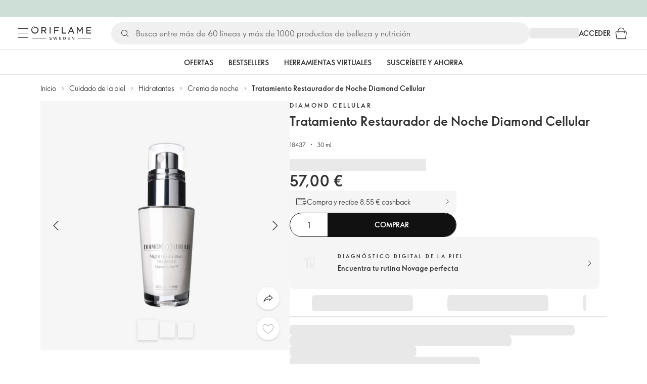

--- FILE ---
content_type: text/html; charset=utf-8
request_url: https://es.oriflame.com/products/product/?code=18437
body_size: 88068
content:
<!DOCTYPE html><html lang="es-ES"><head><meta charSet="utf-8" data-next-head=""/><meta name="viewport" content="width=device-width, initial-scale=1, shrink-to-fit=no" data-next-head=""/><meta name="robots" content="follow,index" data-next-head=""/><title data-next-head="">Tratamiento Restaurador de Noche Diamond Cellular | Diamond Cellular por Oriflame</title><meta name="searchTitle" content="Tratamiento Restaurador de Noche Diamond Cellular" data-next-head=""/><meta name="section" content="Products" data-next-head=""/><meta name="visibility" content="all" data-next-head=""/><meta name="segment" content="nosegment" data-next-head=""/><meta name="spo" content="no" data-next-head=""/><link rel="image_src" href="https://media-cdn.oriflame.com/productImage?externalMediaId=product-management-media%2fProducts%2f18437%2fES%2f18437_1.png&amp;MediaId=18103248&amp;Version=14&amp;q=90" data-next-head=""/><meta name="thumb" content="https://media-cdn.oriflame.com/productImage?externalMediaId=product-management-media%2fProducts%2f18437%2fES%2f18437_1.png&amp;MediaId=18103248&amp;Version=14&amp;q=90" data-next-head=""/><meta property="og:image" content="https://media-cdn.oriflame.com/productImage?externalMediaId=product-management-media%2fProducts%2f18437%2fES%2f18437_1.png&amp;MediaId=18103248&amp;Version=14&amp;q=90" data-next-head=""/><meta property="og:image:width" content="390" data-next-head=""/><meta property="og:image:height" content="390" data-next-head=""/><meta property="og:url" content="/products/product?code=18437" data-next-head=""/><meta name="introText" content="Consigue una piel radiante y visiblemente más joven con este Tratamiento Restaurador con Ácido Salicílico para mejorar el proceso de renovación celular cada noche, revelando cada mañana un rostro radiante. " data-next-head=""/><meta name="description" content="Consigue una piel radiante y visiblemente más joven con este Tratamiento Restaurador con Ácido Salicílico para mejorar el proceso de renovación celular cada noche, revelando cada mañana un rostro radiante. " data-next-head=""/><meta property="og:description" content="Consigue una piel radiante y visiblemente más joven con este Tratamiento Restaurador con Ácido Salicílico para mejorar el proceso de renovación celular cada noche, revelando cada mañana un rostro radiante. " data-next-head=""/><meta name="header" content="Tratamiento Restaurador de Noche Diamond Cellular | Diamond Cellular por Oriflame" data-next-head=""/><meta name="title" content="Tratamiento Restaurador de Noche Diamond Cellular | Diamond Cellular por Oriflame" data-next-head=""/><meta property="og:title" content="Tratamiento Restaurador de Noche Diamond Cellular | Diamond Cellular por Oriflame" data-next-head=""/><script type="application/ld+json" data-next-head="">{"@context":"https://schema.org","@type":"Product","name":"Tratamiento Restaurador de Noche Diamond Cellular","description":"Consigue una piel radiante y visiblemente más joven con este Tratamiento Restaurador con Ácido Salicílico para mejorar el proceso de renovación celular cada noche, revelando cada mañana un rostro radiante. ","image":["https://media-cdn.oriflame.com/productImage?externalMediaId=product-management-media%2fProducts%2f18437%2fES%2f18437_1.png&MediaId=18103248&Version=14","https://media-cdn.oriflame.com/productImage?externalMediaId=product-management-media%2fProducts%2f18437%2fES%2f18437_2.png&MediaId=15505358&Version=5","https://media-cdn.oriflame.com/productImage?externalMediaId=product-management-media%2fProducts%2f18437%2fES%2f18437_3.png&MediaId=15505359&Version=5","https://media-cdn.oriflame.com/productImage?externalMediaId=product-management-media%2fProducts%2f18437%2f18437_6.png&MediaId=18103253&Version=8"],"sku":"18437","brand":{"@type":"Brand","name":"Diamond Cellular"},"offers":{"@type":"Offer","url":"/products/product?code=18437","price":57,"priceCurrency":"EUR","availability":"https://schema.org/InStock","itemCondition":"https://schema.org/NewCondition"},"aggregateRating":{"@type":"AggregateRating","ratingValue":4.9,"reviewCount":1548}}</script><link rel="preload" as="image" href="https://media-cdn.oriflame.com/productImage?externalMediaId=product-management-media%2fProducts%2f18437%2fES%2f18437_1.png&amp;MediaId=18103248&amp;Version=14" imageSrcSet="https://media-cdn.oriflame.com/productImage?externalMediaId=product-management-media%2FProducts%2F18437%2FES%2F18437_1.png&amp;MediaId=18103248&amp;Version=14&amp;w=800&amp;bc=%23f5f5f5&amp;ib=%23f5f5f5&amp;q=90&amp;imageFormat=WebP 400w,https://media-cdn.oriflame.com/productImage?externalMediaId=product-management-media%2FProducts%2F18437%2FES%2F18437_1.png&amp;MediaId=18103248&amp;Version=14&amp;w=1000&amp;bc=%23f5f5f5&amp;ib=%23f5f5f5&amp;q=90&amp;imageFormat=WebP 500w" imageSizes="(max-width: 400px) 400px, 500px" data-next-head=""/><script id="spcloader" type="text/javascript" src="https://sdk.privacy-center.org//d0d0293a-cd77-4ae7-a290-7861d5c8ff08/loader.js?target_type=notice&amp;target=QMZhzwTj"></script><meta name="documentBuiltAt" content="Thu Jan 22 2026 01:20:00 GMT+0100 (Central European Standard Time)"/><script>window.oriAppInsightsSettings = JSON.parse(`{"samplingPercentage":10,"connectionString":"InstrumentationKey=3f4abe98-c6c1-44aa-88d8-a57850ddc537;IngestionEndpoint=https://westeurope-1.in.applicationinsights.azure.com/;LiveEndpoint=https://westeurope.livediagnostics.monitor.azure.com/;ApplicationId=25218284-61cd-4163-b155-dfc4560b5bea","disablePageUnloadEvents":["unload"],"metricSamplingPercentage":10}`)</script><link rel="preconnect" href="https://clientapp-cdn.oriflame.com"/><link rel="preconnect" href="https://graphqlnet-we.oriflame.com"/><link rel="preconnect" href="https://static.oriflame.com"/><link rel="preconnect" href="https://sdk.privacy-center.org/"/><link rel="dns-prefetch" href="https://sdk.privacy-center.org/"/><link rel="preconnect" href="https://www.googletagmanager.com/gtm.js?id=GTM-MK5GQN"/><link rel="alternate" hrefLang="es" href="https://es.oriflame.com/products/product/?code=18437"/><link rel="icon" href="https://static.oriflame.com/favicons/online/v1/favicon.ico" crossorigin="anonymous"/><link rel="preload" as="style" crossorigin="anonymous" href="https://static.oriflame.com/fonts/v2/font-sans-ori.css"/><link rel="preload" as="font" crossorigin="anonymous" href="https://static.oriflame.com/fonts/v2/fonts/sans-regular.woff2"/><link rel="stylesheet" crossorigin="anonymous" href="https://static.oriflame.com/fonts/v2/font-sans-ori.css"/><link rel="preload" as="style" crossorigin="anonymous" href="https://static.oriflame.com/fonts/v2/font-sans-condensed-ori.css"/><link rel="stylesheet" crossorigin="anonymous" href="https://static.oriflame.com/fonts/v2/font-sans-condensed-ori.css"/><link rel="canonical" href="https://es.oriflame.com/products/product/?code=18437"/><meta name="emotion-insertion-point" content=""/><style data-emotion="products-app-emotion-global tmbc4g">html{-webkit-font-smoothing:antialiased;-moz-osx-font-smoothing:grayscale;box-sizing:border-box;-webkit-text-size-adjust:100%;}*,*::before,*::after{box-sizing:inherit;}strong,b{font-weight:700;}body{margin:0;color:#333333;font-size:1.4rem;line-height:1.5;font-weight:normal;font-family:SansOri,SansOriFallback,sans-serif;background-color:#ffffff;}@media print{body{background-color:#ffffff;}}body::backdrop{background-color:#ffffff;}html{height:100%;webkit-text-size-adjust:100%;webkit-font-smoothing:antialiased;moz-osx-font-smoothing:grayscale;font-size:62.5%;}body{min-height:100%;margin:0;overflow:auto;font-size:1.4rem;}a{color:#333333;-webkit-text-decoration:none;text-decoration:none;}a:hover,a:focus{color:#227c66;}html,body,button,input,optgroup,select,textarea{font-family:SansOri,SansOriFallback,sans-serif;}article,aside,details,figcaption,figure,footer,header,hgroup,nav,section,summary,hr{display:block;}audio,canvas,video{display:inline-block;}audio:not([controls]){display:none;height:0;}iframe,button{border:none;}h1{font-size:2em;margin:.67em 0;}h1,h2,h3,h4,h5,h6{margin:0;font-weight:400;}b,strong{font-weight:700;}blockquote{margin:1em 0 1em 40px;}hr{height:1px;border:0;border-top:1px solid #cccccc;padding:0;}hr,p,pre{margin:1em 0;}code,pre{font-size:1rem;font-family:monospace,serif;}pre{white-space:pre-wrap;}small{font-size:80%;}sub,sup{font-size:75%;line-height:0;position:relative;vertical-align:baseline;}sup{top:-.5em;}sub{bottom:-.25em;}ol,ul{margin:0;padding:0;}nav ol,nav ul{list-style:none;list-style-image:none;}img{border:0;vertical-align:middle;max-width:100%;height:auto;}svg:not(:root){overflow:hidden;}label[for]{cursor:pointer;}button,input,select,textarea{font-size:1.6rem;margin:0;vertical-align:middle;}button,input{line-height:normal;}button,html input[type=button],input[type=reset],input[type=submit]{webkit-appearance:button;cursor:pointer;}button[disabled],html input[disabled],input[disabled]{cursor:default;}input[type=checkbox],input[type=radio]{webkit-box-sizing:border-box;box-sizing:border-box;padding:0;}input[type=text]::-ms-clear{display:none;}textarea{overflow:auto;vertical-align:top;}button::-moz-focus-inner,input::-moz-focus-inner{border:0;padding:0;}input[type=search]{box-sizing:content-box;webkit-appearance:textfield;webkit-box-sizing:content-box;}table{border-collapse:collapse;border-spacing:0;}th{font-weight:400;}body,button,figure{margin:0;}@media (hover: hover) and (pointer: fine){*{-ms-overflow-style:-ms-autohiding-scrollbar;scrollbar-width:thin;scrollbar-color:#cccccc transparent;}::-webkit-scrollbar{width:15px;height:15px;}::-webkit-scrollbar-track{background:transparent;}::-webkit-scrollbar-thumb{background:#cccccc;border-radius:13px;border:5px solid transparent;-webkit-background-clip:content-box;background-clip:content-box;}}</style><style data-emotion="products-app-emotion-global animation-c7515d">@-webkit-keyframes animation-c7515d{0%{opacity:1;}50%{opacity:0.4;}100%{opacity:1;}}@keyframes animation-c7515d{0%{opacity:1;}50%{opacity:0.4;}100%{opacity:1;}}</style><style data-emotion="products-app-emotion-global 1yu8u6p">.top-nav{--top-nav-height-animation:0.3s ease-in-out;--top-nav-height:64px;--top-nav-inner-height:64px;}.top-nav--is-mobile{--top-nav-height:60px;--top-nav-inner-height:60px;}.top-nav--with-top-area-banner{--top-nav-height:98px;--top-nav-inner-height:64px;}.top-nav--search-input-visible.top-nav--is-mobile{--top-nav-height:119px;--top-nav-inner-height:60px;}.top-nav--with-top-area-banner.top-nav--search-input-visible.top-nav--is-mobile{--top-nav-height:153px;--top-nav-inner-height:60px;}.top-nav--with-top-area-banner.top-nav--is-mobile{--top-nav-height:94px;--top-nav-inner-height:60px;}.top-nav--with-top-area-navigation{--top-nav-height:115px;--top-nav-inner-height:64px;}.top-nav--with-top-area-banner.top-nav--with-top-area-navigation{--top-nav-height:149px;--top-nav-inner-height:64px;}.top-nav--no-scroll{overflow:hidden;}#online-top-area-root{height:unset;}#top-area{height:var(--top-nav-height);-webkit-transition:height var(--top-nav-height-animation);transition:height var(--top-nav-height-animation);}</style><style data-emotion="products-app-emotion-global animation-t8evd4">@-webkit-keyframes animation-t8evd4{to{-webkit-background-position:200%;background-position:200%;}}@keyframes animation-t8evd4{to{-webkit-background-position:200%;background-position:200%;}}</style><style data-emotion="products-app-emotion-global animation-wiooy9">@-webkit-keyframes animation-wiooy9{0%{-webkit-transform:translateX(-100%);-moz-transform:translateX(-100%);-ms-transform:translateX(-100%);transform:translateX(-100%);}50%{-webkit-transform:translateX(100%);-moz-transform:translateX(100%);-ms-transform:translateX(100%);transform:translateX(100%);}100%{-webkit-transform:translateX(100%);-moz-transform:translateX(100%);-ms-transform:translateX(100%);transform:translateX(100%);}}@keyframes animation-wiooy9{0%{-webkit-transform:translateX(-100%);-moz-transform:translateX(-100%);-ms-transform:translateX(-100%);transform:translateX(-100%);}50%{-webkit-transform:translateX(100%);-moz-transform:translateX(100%);-ms-transform:translateX(100%);transform:translateX(100%);}100%{-webkit-transform:translateX(100%);-moz-transform:translateX(100%);-ms-transform:translateX(100%);transform:translateX(100%);}}</style><style data-emotion="products-app-emotion-global 1prfaxn">@-webkit-keyframes mui-auto-fill{from{display:block;}}@keyframes mui-auto-fill{from{display:block;}}@-webkit-keyframes mui-auto-fill-cancel{from{display:block;}}@keyframes mui-auto-fill-cancel{from{display:block;}}</style><style data-emotion="products-app-emotion ozh9ux k3jsht c87wz4 8ttmd1 19sk4h4 cwp5q6 130kh19 f8nqa2 1txjm15 1iatin6 4cuwd 1vw230l 1coe3y3 fs4bep 6i170c 1g9eggs ofr7jn 1o8xjcm 1kffobv 1l6e05h kzomrz sr2yqc 32e4cm 6zayv0 o8i337 1f9ialp 1aq4pjx oeradv f1gwtp 130pqu8 16l2tip i8yde5 19j754h 17do188 fbp7a1 19l7y3c 18xi63 xx9001 p68l3 1jnjwkd qolpi5 1l4cwmj 11oh7t5 1i2pad7 um4hc9 51eq8m 1apn3o6 1h4wlu 1orhjpj 1q0l5mo agwaio 1nd5pgh zwhxl7 u91xcp 1k4dnb4 1ju0gy0 ibu6fl obajsm 15noza6 1vdxrt3 1faew6b pkfydd 1gdgazb 1h27bie 1cip6zq h7eqgo 1on9tcf 1lbksxq 12447rg gyp8mm g2toj0 155ma42 1o5r13g 1s3sbff 8l8zjv 1swdfp 1l4qz0m jex9zq ddv62a kxfswz 1no4s1w zly0pm 144ti71 wjcy9n 6zt60r hlgywo 1jvk7g2 57z2wl 18j9m1b kl6o13 12242kn 8cqsfh 128wqjs o40nju iv63w5 j14vrq l6zfl0 1d9yo74 vxe82l 9nst1k xjokxr 1morakh 4u6qt 33nfj9 c3ug0h ana20x v8b8jb 1mk57nk k1jefz 6g08o0 1e6s0ws 1gxbboq 1v9s5t d8mj2t 1h3bbhn 1735tb4 5bz7zf 1knzyut 18w7ix9 19p53hi 1xyaxzq qsaw8 16d9nlf 1gh31go ifdqgz z0oe1x xwhrpi 15ojik8 1q94rgb 1gnc3qn 1gcp7io 13ow91j 175s1dw 10m0jrq 1fxqtsw 1hbrs3p zkqgob 1ie293l 1d5ay1h 1a2bmyg 17sgruz 1mochzy bwqxza pmbnzr dnviak 1jhmcs1 1q37879 fan38g nt2t5f 1nrhkj6 gtqihi 1luvxqa 1oryob7 1j52cd2 bekd6q 1tcxjzr 1ymj0fp 1no1olf 1qn0wr5 1xeboy4 vyrwur mv5knr yvd7nc 1dnaxzp 1rqmzcg 1krjsrj unsbc2 1as1xsj i4a4z0 7xp3ia 1bk2896 1o1dcqp 1veg74h cvoqqf 1gqf33v kmtzhc qpd34f 1pr7qx9 mj81ae 8nt6mo mcovnp 1ytp386 15v6dky 7s7mx1 jeqxyp 79m3wj 1lsrqsq 1ndkbfb 1dhmhwl">.products-app-emotion-ozh9ux{margin:0;font-size:1.4rem;line-height:1.5;font-weight:normal;font-family:SansOri,SansOriFallback,sans-serif;color:#333333;-webkit-text-decoration:underline;text-decoration:underline;text-decoration-color:var(--Link-underlineColor);--Link-underlineColor:rgba(51, 51, 51, 0.4);cursor:pointer;text-decoration-color:currentcolor;padding:5px 15px;position:absolute;top:0;left:0;background-color:#ffffff;z-index:99999;-webkit-transform:translateX(-100%);-moz-transform:translateX(-100%);-ms-transform:translateX(-100%);transform:translateX(-100%);-webkit-transition:-webkit-transform 0.3s;transition:transform 0.3s;}.products-app-emotion-ozh9ux:hover{text-decoration-color:inherit;}.products-app-emotion-ozh9ux:hover{color:#227c66;}.products-app-emotion-ozh9ux:focus{-webkit-transform:translateX(0);-moz-transform:translateX(0);-ms-transform:translateX(0);transform:translateX(0);}.products-app-emotion-k3jsht{min-height:var(--top-nav-height, 94px);}@media (min-width:900px){.products-app-emotion-k3jsht{min-height:var(--top-nav-height, 149px);}}.products-app-emotion-c87wz4{-webkit-align-items:center;-webkit-box-align:center;-ms-flex-align:center;align-items:center;background-color:#ffffff;border-bottom:1px solid #e5e5e5;box-sizing:border-box;display:-webkit-box;display:-webkit-flex;display:-ms-flexbox;display:flex;height:var(--top-nav-inner-height, 60px);left:0;padding:0px 15px;position:fixed;top:34px;-webkit-transition:height var(--top-nav-height-animation, 0.3s ease-in-out),background-color 0.1s ease-in-out;transition:height var(--top-nav-height-animation, 0.3s ease-in-out),background-color 0.1s ease-in-out;width:100%;z-index:1100;}@media (min-width:900px){.products-app-emotion-c87wz4{border-bottom:1px solid #e5e5e5;height:var(--top-nav-inner-height, 64px);padding:0px 30px;}}.products-app-emotion-8ttmd1{-webkit-align-items:center;-webkit-box-align:center;-ms-flex-align:center;align-items:center;display:-webkit-box;display:-webkit-flex;display:-ms-flexbox;display:flex;gap:15px;}@media (min-width:600px){.products-app-emotion-8ttmd1{max-width:none;}}@media (min-width:900px){.products-app-emotion-8ttmd1{gap:20px;}}@media (min-width:1200px){.products-app-emotion-8ttmd1{gap:40px;}}.products-app-emotion-19sk4h4{position:relative;}.products-app-emotion-cwp5q6{display:-webkit-inline-box;display:-webkit-inline-flex;display:-ms-inline-flexbox;display:inline-flex;-webkit-align-items:center;-webkit-box-align:center;-ms-flex-align:center;align-items:center;-webkit-box-pack:center;-ms-flex-pack:center;-webkit-justify-content:center;justify-content:center;position:relative;box-sizing:border-box;-webkit-tap-highlight-color:transparent;background-color:transparent;outline:0;border:0;margin:0;border-radius:0;padding:0;cursor:pointer;-webkit-user-select:none;-moz-user-select:none;-ms-user-select:none;user-select:none;vertical-align:middle;-moz-appearance:none;-webkit-appearance:none;-webkit-text-decoration:none;text-decoration:none;color:inherit;color:#333333;font-size:2.8rem;height:24px;width:24px;}.products-app-emotion-cwp5q6::-moz-focus-inner{border-style:none;}.products-app-emotion-cwp5q6.Mui-disabled{pointer-events:none;cursor:default;}@media print{.products-app-emotion-cwp5q6{-webkit-print-color-adjust:exact;color-adjust:exact;}}@media (min-width:900px){.products-app-emotion-cwp5q6{height:32px;width:32px;-webkit-transition:background 0.5s ease;transition:background 0.5s ease;}.products-app-emotion-cwp5q6:focus-visible{outline:none;background:rgba(0, 0, 0, 0.12);border-radius:5px;}.products-app-emotion-cwp5q6:hover .burgerMenuIconLine{box-shadow:0px 2px 2px 0px rgba(0,0,66,0.08),0px 1px 5px 0px rgba(0,0,66,0.08);}}.products-app-emotion-130kh19{display:block;}@media (min-width:900px){.products-app-emotion-130kh19{display:none;}}.products-app-emotion-f8nqa2{background-color:#333333;height:1px;margin-bottom:6px;opacity:1;position:relative;-webkit-transform:translateX(0) rotate(0) translateY(0);-moz-transform:translateX(0) rotate(0) translateY(0);-ms-transform:translateX(0) rotate(0) translateY(0);transform:translateX(0) rotate(0) translateY(0);-webkit-transition:opacity 0.3s linear,-webkit-transform 0.3s linear;transition:opacity 0.3s linear,transform 0.3s linear;width:15px;}@media (min-width:900px){.products-app-emotion-f8nqa2{margin-bottom:8px;width:20px;}}.products-app-emotion-f8nqa2:nth-of-type(3){margin-bottom:0;}.products-app-emotion-1txjm15{display:none;}@media (min-width:900px){.products-app-emotion-1txjm15{display:block;}}.products-app-emotion-1iatin6{text-align:center;}.products-app-emotion-4cuwd{margin:0;font-size:1.4rem;line-height:1.5;font-weight:normal;font-family:SansOri,SansOriFallback,sans-serif;color:#333333;-webkit-text-decoration:underline;text-decoration:underline;text-decoration-color:var(--Link-underlineColor);--Link-underlineColor:rgba(51, 51, 51, 0.4);cursor:pointer;text-decoration-color:currentcolor;line-height:0;padding:5px;margin:-5px;display:block;-webkit-transition:background 0.5s ease;transition:background 0.5s ease;}.products-app-emotion-4cuwd:hover{text-decoration-color:inherit;}.products-app-emotion-4cuwd:hover{color:#227c66;}.products-app-emotion-4cuwd svg{fill:#333333;}.products-app-emotion-4cuwd:focus-visible{outline:none;background:rgba(0, 0, 0, 0.12);border-radius:5px;}.products-app-emotion-1vw230l{width:90px;-webkit-transition:width var(--top-nav-height-animation, 0.3s ease-in-out);transition:width var(--top-nav-height-animation, 0.3s ease-in-out);}@media (min-width:900px){.products-app-emotion-1vw230l{width:118px;}}.products-app-emotion-1coe3y3{-webkit-align-items:center;-webkit-box-align:center;-ms-flex-align:center;align-items:center;display:-webkit-box;display:-webkit-flex;display:-ms-flexbox;display:flex;gap:15px;justify-self:end;-webkit-box-pack:end;-ms-flex-pack:end;-webkit-justify-content:flex-end;justify-content:flex-end;margin-left:15px;width:100%;}@media (min-width:600px){.products-app-emotion-1coe3y3{-webkit-box-pack:end;-ms-flex-pack:end;-webkit-justify-content:end;justify-content:end;}}@media (min-width:900px){.products-app-emotion-1coe3y3{gap:20px;margin-left:20px;max-width:none;}}@media (min-width:1200px){.products-app-emotion-1coe3y3{gap:40px;margin-left:40px;}}.products-app-emotion-fs4bep{background:#ffffff;box-sizing:border-box;display:none;height:59px;justify-self:center;left:0;padding:0px 15px 15px 15px;position:fixed;top:var(--top-nav-height, 94px);width:100%;z-index:1050;}@media (min-width:900px){.products-app-emotion-fs4bep{background:transparent;display:block;height:44px;padding:0;position:static;}}.products-app-emotion-6i170c{display:-webkit-box;display:-webkit-flex;display:-ms-flexbox;display:flex;-webkit-flex-direction:column;-ms-flex-direction:column;flex-direction:column;-webkit-box-pack:center;-ms-flex-pack:center;-webkit-justify-content:center;justify-content:center;background:#ffffff;width:100%;border-radius:100px;}@media (min-width:900px){.products-app-emotion-6i170c{border-radius:25px;margin:0 auto;max-width:900px;}}.products-app-emotion-1g9eggs{-webkit-align-items:center;-webkit-box-align:center;-ms-flex-align:center;align-items:center;background:#f0f0f0;border-radius:100px;box-sizing:border-box;color:#777777;display:-webkit-box;display:-webkit-flex;display:-ms-flexbox;display:flex;font-size:2.3rem;height:44px;overflow:hidden;padding-left:15px;width:100%;}.products-app-emotion-1g9eggs svg{fill:#333333;}@media (min-width:900px){.products-app-emotion-1g9eggs{height:44px;visibility:visible;}}.products-app-emotion-ofr7jn{-webkit-user-select:none;-moz-user-select:none;-ms-user-select:none;user-select:none;width:1em;height:1em;display:inline-block;-webkit-flex-shrink:0;-ms-flex-negative:0;flex-shrink:0;-webkit-transition:fill 200ms cubic-bezier(0.4, 0, 0.2, 1) 0ms;transition:fill 200ms cubic-bezier(0.4, 0, 0.2, 1) 0ms;fill:currentColor;font-size:2.4rem;}.products-app-emotion-1o8xjcm{background:#f0f0f0;border:none;color:#333333;font-size:1.6rem;height:auto;line-height:1.5;margin-left:8px;width:100%;text-overflow:ellipsis;}.products-app-emotion-1o8xjcm:focus{outline:none;}.products-app-emotion-1o8xjcm::-webkit-input-placeholder{color:#666666;}.products-app-emotion-1o8xjcm::-moz-placeholder{color:#666666;}.products-app-emotion-1o8xjcm:-ms-input-placeholder{color:#666666;}.products-app-emotion-1o8xjcm::placeholder{color:#666666;}.products-app-emotion-1kffobv{display:-webkit-inline-box;display:-webkit-inline-flex;display:-ms-inline-flexbox;display:inline-flex;-webkit-align-items:center;-webkit-box-align:center;-ms-flex-align:center;align-items:center;-webkit-box-pack:center;-ms-flex-pack:center;-webkit-justify-content:center;justify-content:center;position:relative;box-sizing:border-box;-webkit-tap-highlight-color:transparent;background-color:transparent;outline:0;border:0;margin:0;border-radius:0;padding:0;cursor:pointer;-webkit-user-select:none;-moz-user-select:none;-ms-user-select:none;user-select:none;vertical-align:middle;-moz-appearance:none;-webkit-appearance:none;-webkit-text-decoration:none;text-decoration:none;color:inherit;color:#333333;display:none;font-size:3rem;}.products-app-emotion-1kffobv::-moz-focus-inner{border-style:none;}.products-app-emotion-1kffobv.Mui-disabled{pointer-events:none;cursor:default;}@media print{.products-app-emotion-1kffobv{-webkit-print-color-adjust:exact;color-adjust:exact;}}@media (max-width:899.95px){.products-app-emotion-1kffobv{display:-webkit-inline-box;display:-webkit-inline-flex;display:-ms-inline-flexbox;display:inline-flex;}}.products-app-emotion-1l6e05h{-webkit-user-select:none;-moz-user-select:none;-ms-user-select:none;user-select:none;width:1em;height:1em;display:inline-block;-webkit-flex-shrink:0;-ms-flex-negative:0;flex-shrink:0;-webkit-transition:fill 200ms cubic-bezier(0.4, 0, 0.2, 1) 0ms;transition:fill 200ms cubic-bezier(0.4, 0, 0.2, 1) 0ms;fill:currentColor;font-size:inherit;}.products-app-emotion-kzomrz{display:block;background-color:rgba(51, 51, 51, 0.11);height:1.2em;-webkit-animation:animation-c7515d 2s ease-in-out 0.5s infinite;animation:animation-c7515d 2s ease-in-out 0.5s infinite;display:block;}.products-app-emotion-sr2yqc{display:-webkit-inline-box;display:-webkit-inline-flex;display:-ms-inline-flexbox;display:inline-flex;-webkit-align-items:center;-webkit-box-align:center;-ms-flex-align:center;align-items:center;-webkit-box-pack:center;-ms-flex-pack:center;-webkit-justify-content:center;justify-content:center;position:relative;box-sizing:border-box;-webkit-tap-highlight-color:transparent;background-color:transparent;outline:0;border:0;margin:0;border-radius:0;padding:0;cursor:pointer;-webkit-user-select:none;-moz-user-select:none;-ms-user-select:none;user-select:none;vertical-align:middle;-moz-appearance:none;-webkit-appearance:none;-webkit-text-decoration:none;text-decoration:none;color:inherit;font-size:3rem;color:#333333;white-space:nowrap;text-transform:uppercase;}.products-app-emotion-sr2yqc::-moz-focus-inner{border-style:none;}.products-app-emotion-sr2yqc.Mui-disabled{pointer-events:none;cursor:default;}@media print{.products-app-emotion-sr2yqc{-webkit-print-color-adjust:exact;color-adjust:exact;}}@media (min-width:900px){.products-app-emotion-sr2yqc{display:none;}}.products-app-emotion-32e4cm{display:-webkit-inline-box;display:-webkit-inline-flex;display:-ms-inline-flexbox;display:inline-flex;-webkit-align-items:center;-webkit-box-align:center;-ms-flex-align:center;align-items:center;-webkit-box-pack:center;-ms-flex-pack:center;-webkit-justify-content:center;justify-content:center;position:relative;box-sizing:border-box;-webkit-tap-highlight-color:transparent;background-color:transparent;outline:0;border:0;margin:0;border-radius:0;padding:0;cursor:pointer;-webkit-user-select:none;-moz-user-select:none;-ms-user-select:none;user-select:none;vertical-align:middle;-moz-appearance:none;-webkit-appearance:none;-webkit-text-decoration:none;text-decoration:none;color:inherit;display:none;}.products-app-emotion-32e4cm::-moz-focus-inner{border-style:none;}.products-app-emotion-32e4cm.Mui-disabled{pointer-events:none;cursor:default;}@media print{.products-app-emotion-32e4cm{-webkit-print-color-adjust:exact;color-adjust:exact;}}@media (min-width:900px){.products-app-emotion-32e4cm{color:#333333;display:block;font-size:1.4rem;font-weight:700;-webkit-text-decoration:none;text-decoration:none;white-space:nowrap;text-transform:uppercase;}.products-app-emotion-32e4cm:hover,.products-app-emotion-32e4cm:focus,.products-app-emotion-32e4cm:active{color:#777777;cursor:pointer;}}.products-app-emotion-6zayv0{position:relative;display:-webkit-inline-box;display:-webkit-inline-flex;display:-ms-inline-flexbox;display:inline-flex;vertical-align:middle;-webkit-flex-shrink:0;-ms-flex-negative:0;flex-shrink:0;}.products-app-emotion-6zayv0 .MuiBadge-badge{border-radius:50%;}.products-app-emotion-o8i337{display:-webkit-inline-box;display:-webkit-inline-flex;display:-ms-inline-flexbox;display:inline-flex;-webkit-align-items:center;-webkit-box-align:center;-ms-flex-align:center;align-items:center;-webkit-box-pack:center;-ms-flex-pack:center;-webkit-justify-content:center;justify-content:center;position:relative;box-sizing:border-box;-webkit-tap-highlight-color:transparent;background-color:transparent;outline:0;border:0;margin:0;border-radius:0;padding:0;cursor:pointer;-webkit-user-select:none;-moz-user-select:none;-ms-user-select:none;user-select:none;vertical-align:middle;-moz-appearance:none;-webkit-appearance:none;-webkit-text-decoration:none;text-decoration:none;color:inherit;text-align:center;-webkit-flex:0 0 auto;-ms-flex:0 0 auto;flex:0 0 auto;font-size:2.4rem;padding:6px;border-radius:50%;box-shadow:none;min-height:24px;min-width:24px;width:-webkit-fit-content;width:-moz-fit-content;width:fit-content;height:-webkit-fit-content;height:-moz-fit-content;height:fit-content;color:#333333;-webkit-transition:background-color 250ms cubic-bezier(0.4, 0, 0.2, 1) 0ms,box-shadow 250ms cubic-bezier(0.4, 0, 0.2, 1) 0ms,border-color 250ms cubic-bezier(0.4, 0, 0.2, 1) 0ms,color 250ms cubic-bezier(0.4, 0, 0.2, 1) 0ms;transition:background-color 250ms cubic-bezier(0.4, 0, 0.2, 1) 0ms,box-shadow 250ms cubic-bezier(0.4, 0, 0.2, 1) 0ms,border-color 250ms cubic-bezier(0.4, 0, 0.2, 1) 0ms,color 250ms cubic-bezier(0.4, 0, 0.2, 1) 0ms;background-color:transparent;color:#333333;font-size:3rem;}.products-app-emotion-o8i337::-moz-focus-inner{border-style:none;}.products-app-emotion-o8i337.Mui-disabled{pointer-events:none;cursor:default;}@media print{.products-app-emotion-o8i337{-webkit-print-color-adjust:exact;color-adjust:exact;}}.products-app-emotion-o8i337:hover{color:#333333;background:rgba(51, 51, 51, 0.04);}@media (hover: none){.products-app-emotion-o8i337:hover{background:transparent;}}.products-app-emotion-o8i337:focus{color:#333333;}.products-app-emotion-o8i337:active{background:rgba(51, 51, 51, 0.04);}.products-app-emotion-o8i337:hover,.products-app-emotion-o8i337:focus,.products-app-emotion-o8i337:active{background-color:transparent;color:#333333;}.products-app-emotion-1f9ialp{display:-webkit-box;display:-webkit-flex;display:-ms-flexbox;display:flex;-webkit-flex-direction:row;-ms-flex-direction:row;flex-direction:row;-webkit-box-flex-wrap:wrap;-webkit-flex-wrap:wrap;-ms-flex-wrap:wrap;flex-wrap:wrap;-webkit-box-pack:center;-ms-flex-pack:center;-webkit-justify-content:center;justify-content:center;-webkit-align-content:center;-ms-flex-line-pack:center;align-content:center;-webkit-align-items:center;-webkit-box-align:center;-ms-flex-align:center;align-items:center;position:absolute;box-sizing:border-box;font-family:SansOri,SansOriFallback,sans-serif;font-weight:700;font-size:1.2rem;min-width:20px;line-height:1;padding:0 6px;height:20px;border-radius:10px;z-index:1;-webkit-transition:-webkit-transform 225ms cubic-bezier(0.4, 0, 0.2, 1) 0ms;transition:transform 225ms cubic-bezier(0.4, 0, 0.2, 1) 0ms;background-color:#9cdabc;color:#333333;top:14%;right:14%;-webkit-transform:scale(1) translate(50%, -50%);-moz-transform:scale(1) translate(50%, -50%);-ms-transform:scale(1) translate(50%, -50%);transform:scale(1) translate(50%, -50%);transform-origin:100% 0%;-webkit-transition:-webkit-transform 195ms cubic-bezier(0.4, 0, 0.2, 1) 0ms;transition:transform 195ms cubic-bezier(0.4, 0, 0.2, 1) 0ms;box-shadow:none;border:1px solid #ffffff;font-size:1rem;letter-spacing:0;line-height:1.5;height:22px;min-width:22px;border-radius:11px;padding:0 3px;top:20%;}.products-app-emotion-1f9ialp.MuiBadge-invisible{-webkit-transform:scale(0) translate(50%, -50%);-moz-transform:scale(0) translate(50%, -50%);-ms-transform:scale(0) translate(50%, -50%);transform:scale(0) translate(50%, -50%);}.products-app-emotion-1aq4pjx{background:#e1f4eb;color:#333333;cursor:default;display:-webkit-box;display:-webkit-flex;display:-ms-flexbox;display:flex;z-index:1300;height:34px;width:100vw;position:fixed;top:0;left:0;-webkit-align-items:center;-webkit-box-align:center;-ms-flex-align:center;align-items:center;-webkit-box-pack:center;-ms-flex-pack:center;-webkit-justify-content:center;justify-content:center;}.products-app-emotion-oeradv{display:block;background-color:rgba(51, 51, 51, 0.11);height:1.2em;-webkit-animation:animation-c7515d 2s ease-in-out 0.5s infinite;animation:animation-c7515d 2s ease-in-out 0.5s infinite;}.products-app-emotion-f1gwtp{display:none;}@media (min-width:900px){.products-app-emotion-f1gwtp{-webkit-align-items:center;-webkit-box-align:center;-ms-flex-align:center;align-items:center;display:-webkit-box;display:-webkit-flex;display:-ms-flexbox;display:flex;height:51px;-webkit-box-pack:center;-ms-flex-pack:center;-webkit-justify-content:center;justify-content:center;left:0;position:fixed;top:calc(var(--top-nav-height, 149px) - 51px);width:100vw;z-index:1100;}}.products-app-emotion-f1gwtp .MuiTabs-root{background-color:#ffffff;}.products-app-emotion-f1gwtp:empty{display:none;}.products-app-emotion-130pqu8{overflow:hidden;min-height:48px;-webkit-overflow-scrolling:touch;display:-webkit-box;display:-webkit-flex;display:-ms-flexbox;display:flex;-webkit-box-pack:center;-ms-flex-pack:center;-webkit-justify-content:center;justify-content:center;min-height:unset;position:relative;background-color:#fafafa;gap:30px;width:100%;}.products-app-emotion-130pqu8:after{position:absolute;bottom:0;content:"";width:100%;height:3px;background-color:#e5e5e5;}.products-app-emotion-130pqu8 .MuiTabs-indicator{display:none;}.products-app-emotion-16l2tip{display:grid;-webkit-flex:none;-ms-flex:none;flex:none;place-items:center;position:relative;width:48px;color:#333333;cursor:pointer;font-size:1.6rem;-webkit-tap-highlight-color:transparent;opacity:0;}.products-app-emotion-i8yde5{overflow-x:auto;overflow-y:hidden;scrollbar-width:none;}.products-app-emotion-i8yde5::-webkit-scrollbar{display:none;}.products-app-emotion-19j754h{position:relative;display:inline-block;-webkit-flex:1 1 auto;-ms-flex:1 1 auto;flex:1 1 auto;white-space:nowrap;scrollbar-width:none;overflow-x:auto;overflow-y:hidden;-webkit-box-flex:0;-webkit-flex-grow:0;-ms-flex-positive:0;flex-grow:0;z-index:1;}.products-app-emotion-19j754h::-webkit-scrollbar{display:none;}.products-app-emotion-17do188{display:-webkit-box;display:-webkit-flex;display:-ms-flexbox;display:flex;}.products-app-emotion-fbp7a1{display:-webkit-inline-box;display:-webkit-inline-flex;display:-ms-inline-flexbox;display:inline-flex;-webkit-align-items:center;-webkit-box-align:center;-ms-flex-align:center;align-items:center;-webkit-box-pack:center;-ms-flex-pack:center;-webkit-justify-content:center;justify-content:center;position:relative;box-sizing:border-box;-webkit-tap-highlight-color:transparent;background-color:transparent;outline:0;border:0;margin:0;border-radius:0;padding:0;cursor:pointer;-webkit-user-select:none;-moz-user-select:none;-ms-user-select:none;user-select:none;vertical-align:middle;-moz-appearance:none;-webkit-appearance:none;-webkit-text-decoration:none;text-decoration:none;color:inherit;font-size:1.4rem;line-height:1.25;font-weight:bold;font-family:SansOri,SansOriFallback,sans-serif;text-transform:uppercase;max-width:360px;min-width:90px;position:relative;min-height:48px;-webkit-flex-shrink:0;-ms-flex-negative:0;flex-shrink:0;padding:12px 16px;overflow:hidden;white-space:normal;text-align:center;-webkit-flex-direction:row;-ms-flex-direction:row;flex-direction:row;color:#555555;text-transform:none;min-width:unset;min-height:unset;font-size:1.4rem;padding:10px 4px;margin-right:20px;color:#666666;color:#333333;margin-right:30px;font-size:1.4rem;font-weight:700;min-width:60px;height:51px;max-width:unset;text-transform:uppercase;opacity:1;white-space:nowrap;-webkit-order:0;-ms-flex-order:0;order:0;}.products-app-emotion-fbp7a1::-moz-focus-inner{border-style:none;}.products-app-emotion-fbp7a1.Mui-disabled{pointer-events:none;cursor:default;}@media print{.products-app-emotion-fbp7a1{-webkit-print-color-adjust:exact;color-adjust:exact;}}.products-app-emotion-fbp7a1.Mui-selected{color:#9cdabc;}.products-app-emotion-fbp7a1.Mui-disabled{color:#aaaaaa;}@media (min-width:900px){.products-app-emotion-fbp7a1{min-width:unset;margin-right:60px;font-size:2rem;padding:12px 4px;}}@media (min-width:1200px){.products-app-emotion-fbp7a1{font-size:2rem;}}.products-app-emotion-fbp7a1:last-child{margin-right:0;}.products-app-emotion-fbp7a1.Mui-selected{color:#333333;}.products-app-emotion-fbp7a1:hover{color:#555555;}.products-app-emotion-fbp7a1:focus{color:#333333;}.products-app-emotion-fbp7a1:focus-visible{color:#333333;-webkit-text-decoration:underline;text-decoration:underline;}.products-app-emotion-fbp7a1.active{color:#555555;}.products-app-emotion-fbp7a1.MuiTab-root{padding:0;}.products-app-emotion-fbp7a1.Mui-selected{color:#555555;}@media (min-width:900px){.products-app-emotion-fbp7a1{margin-right:30px;font-size:1.4rem;}}.products-app-emotion-19l7y3c{display:-webkit-inline-box;display:-webkit-inline-flex;display:-ms-inline-flexbox;display:inline-flex;-webkit-align-items:center;-webkit-box-align:center;-ms-flex-align:center;align-items:center;-webkit-box-pack:center;-ms-flex-pack:center;-webkit-justify-content:center;justify-content:center;position:relative;box-sizing:border-box;-webkit-tap-highlight-color:transparent;background-color:transparent;outline:0;border:0;margin:0;border-radius:0;padding:0;cursor:pointer;-webkit-user-select:none;-moz-user-select:none;-ms-user-select:none;user-select:none;vertical-align:middle;-moz-appearance:none;-webkit-appearance:none;-webkit-text-decoration:none;text-decoration:none;color:inherit;font-size:1.4rem;line-height:1.25;font-weight:bold;font-family:SansOri,SansOriFallback,sans-serif;text-transform:uppercase;max-width:360px;min-width:90px;position:relative;min-height:48px;-webkit-flex-shrink:0;-ms-flex-negative:0;flex-shrink:0;padding:12px 16px;overflow:hidden;white-space:normal;text-align:center;-webkit-flex-direction:row;-ms-flex-direction:row;flex-direction:row;color:#555555;text-transform:none;min-width:unset;min-height:unset;font-size:1.4rem;padding:10px 4px;margin-right:20px;color:#666666;color:#333333;margin-right:30px;font-size:1.4rem;font-weight:700;min-width:60px;height:51px;max-width:unset;text-transform:uppercase;opacity:1;white-space:nowrap;-webkit-order:1;-ms-flex-order:1;order:1;}.products-app-emotion-19l7y3c::-moz-focus-inner{border-style:none;}.products-app-emotion-19l7y3c.Mui-disabled{pointer-events:none;cursor:default;}@media print{.products-app-emotion-19l7y3c{-webkit-print-color-adjust:exact;color-adjust:exact;}}.products-app-emotion-19l7y3c.Mui-selected{color:#9cdabc;}.products-app-emotion-19l7y3c.Mui-disabled{color:#aaaaaa;}@media (min-width:900px){.products-app-emotion-19l7y3c{min-width:unset;margin-right:60px;font-size:2rem;padding:12px 4px;}}@media (min-width:1200px){.products-app-emotion-19l7y3c{font-size:2rem;}}.products-app-emotion-19l7y3c:last-child{margin-right:0;}.products-app-emotion-19l7y3c.Mui-selected{color:#333333;}.products-app-emotion-19l7y3c:hover{color:#555555;}.products-app-emotion-19l7y3c:focus{color:#333333;}.products-app-emotion-19l7y3c:focus-visible{color:#333333;-webkit-text-decoration:underline;text-decoration:underline;}.products-app-emotion-19l7y3c.active{color:#555555;}.products-app-emotion-19l7y3c.MuiTab-root{padding:0;}.products-app-emotion-19l7y3c.Mui-selected{color:#555555;}@media (min-width:900px){.products-app-emotion-19l7y3c{margin-right:30px;font-size:1.4rem;}}.products-app-emotion-18xi63{display:-webkit-inline-box;display:-webkit-inline-flex;display:-ms-inline-flexbox;display:inline-flex;-webkit-align-items:center;-webkit-box-align:center;-ms-flex-align:center;align-items:center;-webkit-box-pack:center;-ms-flex-pack:center;-webkit-justify-content:center;justify-content:center;position:relative;box-sizing:border-box;-webkit-tap-highlight-color:transparent;background-color:transparent;outline:0;border:0;margin:0;border-radius:0;padding:0;cursor:pointer;-webkit-user-select:none;-moz-user-select:none;-ms-user-select:none;user-select:none;vertical-align:middle;-moz-appearance:none;-webkit-appearance:none;-webkit-text-decoration:none;text-decoration:none;color:inherit;font-size:1.4rem;line-height:1.25;font-weight:bold;font-family:SansOri,SansOriFallback,sans-serif;text-transform:uppercase;max-width:360px;min-width:90px;position:relative;min-height:48px;-webkit-flex-shrink:0;-ms-flex-negative:0;flex-shrink:0;padding:12px 16px;overflow:hidden;white-space:normal;text-align:center;-webkit-flex-direction:row;-ms-flex-direction:row;flex-direction:row;color:#555555;text-transform:none;min-width:unset;min-height:unset;font-size:1.4rem;padding:10px 4px;margin-right:20px;color:#666666;color:#333333;margin-right:30px;font-size:1.4rem;font-weight:700;min-width:60px;height:51px;max-width:unset;text-transform:uppercase;opacity:1;white-space:nowrap;-webkit-order:2;-ms-flex-order:2;order:2;}.products-app-emotion-18xi63::-moz-focus-inner{border-style:none;}.products-app-emotion-18xi63.Mui-disabled{pointer-events:none;cursor:default;}@media print{.products-app-emotion-18xi63{-webkit-print-color-adjust:exact;color-adjust:exact;}}.products-app-emotion-18xi63.Mui-selected{color:#9cdabc;}.products-app-emotion-18xi63.Mui-disabled{color:#aaaaaa;}@media (min-width:900px){.products-app-emotion-18xi63{min-width:unset;margin-right:60px;font-size:2rem;padding:12px 4px;}}@media (min-width:1200px){.products-app-emotion-18xi63{font-size:2rem;}}.products-app-emotion-18xi63:last-child{margin-right:0;}.products-app-emotion-18xi63.Mui-selected{color:#333333;}.products-app-emotion-18xi63:hover{color:#555555;}.products-app-emotion-18xi63:focus{color:#333333;}.products-app-emotion-18xi63:focus-visible{color:#333333;-webkit-text-decoration:underline;text-decoration:underline;}.products-app-emotion-18xi63.active{color:#555555;}.products-app-emotion-18xi63.MuiTab-root{padding:0;}.products-app-emotion-18xi63.Mui-selected{color:#555555;}@media (min-width:900px){.products-app-emotion-18xi63{margin-right:30px;font-size:1.4rem;}}.products-app-emotion-xx9001{display:-webkit-inline-box;display:-webkit-inline-flex;display:-ms-inline-flexbox;display:inline-flex;-webkit-align-items:center;-webkit-box-align:center;-ms-flex-align:center;align-items:center;-webkit-box-pack:center;-ms-flex-pack:center;-webkit-justify-content:center;justify-content:center;position:relative;box-sizing:border-box;-webkit-tap-highlight-color:transparent;background-color:transparent;outline:0;border:0;margin:0;border-radius:0;padding:0;cursor:pointer;-webkit-user-select:none;-moz-user-select:none;-ms-user-select:none;user-select:none;vertical-align:middle;-moz-appearance:none;-webkit-appearance:none;-webkit-text-decoration:none;text-decoration:none;color:inherit;font-size:1.4rem;line-height:1.25;font-weight:bold;font-family:SansOri,SansOriFallback,sans-serif;text-transform:uppercase;max-width:360px;min-width:90px;position:relative;min-height:48px;-webkit-flex-shrink:0;-ms-flex-negative:0;flex-shrink:0;padding:12px 16px;overflow:hidden;white-space:normal;text-align:center;-webkit-flex-direction:row;-ms-flex-direction:row;flex-direction:row;color:#555555;text-transform:none;min-width:unset;min-height:unset;font-size:1.4rem;padding:10px 4px;margin-right:20px;color:#666666;color:#333333;margin-right:30px;font-size:1.4rem;font-weight:700;min-width:60px;height:51px;max-width:unset;text-transform:uppercase;opacity:1;white-space:nowrap;-webkit-order:3;-ms-flex-order:3;order:3;}.products-app-emotion-xx9001::-moz-focus-inner{border-style:none;}.products-app-emotion-xx9001.Mui-disabled{pointer-events:none;cursor:default;}@media print{.products-app-emotion-xx9001{-webkit-print-color-adjust:exact;color-adjust:exact;}}.products-app-emotion-xx9001.Mui-selected{color:#9cdabc;}.products-app-emotion-xx9001.Mui-disabled{color:#aaaaaa;}@media (min-width:900px){.products-app-emotion-xx9001{min-width:unset;margin-right:60px;font-size:2rem;padding:12px 4px;}}@media (min-width:1200px){.products-app-emotion-xx9001{font-size:2rem;}}.products-app-emotion-xx9001:last-child{margin-right:0;}.products-app-emotion-xx9001.Mui-selected{color:#333333;}.products-app-emotion-xx9001:hover{color:#555555;}.products-app-emotion-xx9001:focus{color:#333333;}.products-app-emotion-xx9001:focus-visible{color:#333333;-webkit-text-decoration:underline;text-decoration:underline;}.products-app-emotion-xx9001.active{color:#555555;}.products-app-emotion-xx9001.MuiTab-root{padding:0;}.products-app-emotion-xx9001.Mui-selected{color:#555555;}@media (min-width:900px){.products-app-emotion-xx9001{margin-right:30px;font-size:1.4rem;}}.products-app-emotion-p68l3{background:#ffffff;box-sizing:border-box;display:none;height:59px;justify-self:center;left:0;padding:0px 15px 15px 15px;position:fixed;top:var(--top-nav-height, 94px);width:100%;z-index:1050;}@media (min-width:900px){.products-app-emotion-p68l3{background:transparent;display:none;height:44px;padding:0;position:static;}}.products-app-emotion-1jnjwkd{box-sizing:border-box;color:#333333;display:-webkit-box;display:-webkit-flex;display:-ms-flexbox;display:flex;-webkit-flex-direction:column;-ms-flex-direction:column;flex-direction:column;gap:50px;-webkit-box-pack:center;-ms-flex-pack:center;-webkit-justify-content:center;justify-content:center;max-width:100%;width:100%;}@media (min-width:900px){.products-app-emotion-1jnjwkd{gap:70px;}}.products-app-emotion-1jnjwkd *{box-sizing:border-box;}.products-app-emotion-qolpi5{margin:0px auto;width:100%;padding:0px 0px 0px 0px;}@media (min-width:900px){.products-app-emotion-qolpi5{max-width:calc(1230px + 2 * 60px);padding:0px 60px;}}.products-app-emotion-qolpi5:empty{display:none;}.products-app-emotion-1l4cwmj{display:-webkit-box;display:-webkit-flex;display:-ms-flexbox;display:flex;-webkit-flex-direction:column;-ms-flex-direction:column;flex-direction:column;-webkit-box-pack:center;-ms-flex-pack:center;-webkit-justify-content:center;justify-content:center;margin:auto;width:100%;}@media (min-width:900px){.products-app-emotion-1l4cwmj{-webkit-flex-direction:row;-ms-flex-direction:row;flex-direction:row;gap:40px;}}@media (min-width:900px){.products-app-emotion-11oh7t5{display:inline-block;height:-webkit-fit-content;height:-moz-fit-content;height:fit-content;max-width:613px;position:-webkit-sticky;position:sticky;top:var(--top-nav-height, 94px);width:42.5%;z-index:10;}@media (min-width:600px){.products-app-emotion-11oh7t5{top:var(--top-nav-height, 98px);}}@media (min-width:900px){.products-app-emotion-11oh7t5{max-width:500px;}}}.products-app-emotion-1i2pad7{padding:15px;background:#ffffff;}@media (min-width:900px){.products-app-emotion-1i2pad7{max-width:1230px;padding:15px 0px;width:calc(100vw - 2 * 60px);}}.products-app-emotion-um4hc9{margin:0;font-size:1.4rem;line-height:1.5;font-weight:normal;font-family:SansOri,SansOriFallback,sans-serif;color:#555555;font-size:1.2rem;color:inherit;margin:0;display:block;}@media (min-width:900px){.products-app-emotion-um4hc9{margin:0;}}@media (min-width:900px){.products-app-emotion-um4hc9{display:none;}}.products-app-emotion-51eq8m{display:-webkit-box;display:-webkit-flex;display:-ms-flexbox;display:flex;-webkit-box-flex-wrap:wrap;-webkit-flex-wrap:wrap;-ms-flex-wrap:wrap;flex-wrap:wrap;-webkit-align-items:center;-webkit-box-align:center;-ms-flex-align:center;align-items:center;padding:0;margin:0;list-style:none;}.products-app-emotion-1apn3o6{display:grid;grid-template-columns:18px auto;-webkit-align-items:center;-webkit-box-align:center;-ms-flex-align:center;align-items:center;gap:5px;}.products-app-emotion-1h4wlu{-webkit-user-select:none;-moz-user-select:none;-ms-user-select:none;user-select:none;width:1em;height:1em;display:inline-block;-webkit-flex-shrink:0;-ms-flex-negative:0;flex-shrink:0;-webkit-transition:fill 200ms cubic-bezier(0.4, 0, 0.2, 1) 0ms;transition:fill 200ms cubic-bezier(0.4, 0, 0.2, 1) 0ms;fill:currentColor;font-size:2.4rem;font-size:1.8rem;}.products-app-emotion-1orhjpj{margin:0;font-size:1.4rem;line-height:1.5;font-weight:normal;font-family:SansOri,SansOriFallback,sans-serif;color:#333333;-webkit-text-decoration:underline;text-decoration:underline;text-decoration-color:var(--Link-underlineColor);--Link-underlineColor:rgba(51, 51, 51, 0.4);cursor:pointer;text-decoration-color:currentcolor;color:inherit;font-weight:normal;-webkit-text-decoration:none;text-decoration:none;white-space:nowrap;overflow:hidden;text-overflow:ellipsis;max-width:90vw;}.products-app-emotion-1orhjpj:hover{text-decoration-color:inherit;}.products-app-emotion-1orhjpj:hover{color:#227c66;}.products-app-emotion-1orhjpj:hover,.products-app-emotion-1orhjpj:focus{color:inherit;font-weight:normal;-webkit-text-decoration:underline;text-decoration:underline;}.products-app-emotion-1q0l5mo{margin:0;font-size:1.4rem;line-height:1.5;font-weight:normal;font-family:SansOri,SansOriFallback,sans-serif;color:#555555;font-size:1.2rem;color:inherit;margin:0;display:none;}@media (min-width:900px){.products-app-emotion-1q0l5mo{margin:0;}}@media (min-width:900px){.products-app-emotion-1q0l5mo{display:block;}}.products-app-emotion-agwaio{margin:0;font-size:1.4rem;line-height:1.5;font-weight:normal;font-family:SansOri,SansOriFallback,sans-serif;color:inherit;-webkit-text-decoration:underline;text-decoration:underline;cursor:pointer;text-decoration-color:currentcolor;color:inherit;color:inherit;font-weight:normal;-webkit-text-decoration:none;text-decoration:none;white-space:nowrap;overflow:hidden;text-overflow:ellipsis;max-width:90vw;}.products-app-emotion-agwaio:hover{text-decoration-color:inherit;}.products-app-emotion-agwaio:hover{color:#227c66;}.products-app-emotion-agwaio:hover,.products-app-emotion-agwaio:focus{color:inherit;font-weight:normal;-webkit-text-decoration:underline;text-decoration:underline;}.products-app-emotion-1nd5pgh{display:-webkit-box;display:-webkit-flex;display:-ms-flexbox;display:flex;-webkit-user-select:none;-moz-user-select:none;-ms-user-select:none;user-select:none;margin-left:8px;margin-right:8px;}.products-app-emotion-zwhxl7{-webkit-user-select:none;-moz-user-select:none;-ms-user-select:none;user-select:none;width:1em;height:1em;display:inline-block;-webkit-flex-shrink:0;-ms-flex-negative:0;flex-shrink:0;-webkit-transition:fill 200ms cubic-bezier(0.4, 0, 0.2, 1) 0ms;transition:fill 200ms cubic-bezier(0.4, 0, 0.2, 1) 0ms;fill:currentColor;font-size:2.4rem;font-size:1rem;}.products-app-emotion-u91xcp{margin:0;font-size:1.4rem;line-height:1.5;font-weight:normal;font-family:SansOri,SansOriFallback,sans-serif;color:inherit;-webkit-text-decoration:underline;text-decoration:underline;cursor:pointer;text-decoration-color:currentcolor;color:inherit;color:inherit;font-weight:bold;-webkit-text-decoration:none;text-decoration:none;white-space:nowrap;overflow:hidden;text-overflow:ellipsis;max-width:90vw;}.products-app-emotion-u91xcp:hover{text-decoration-color:inherit;}.products-app-emotion-u91xcp:hover{color:#227c66;}.products-app-emotion-u91xcp:hover,.products-app-emotion-u91xcp:focus{color:inherit;font-weight:bold;-webkit-text-decoration:underline;text-decoration:underline;}.products-app-emotion-1k4dnb4{justify-self:center;margin-bottom:15px;max-width:500px;position:relative;width:100%;}@media (min-width:900px){.products-app-emotion-1k4dnb4{-webkit-flex:0 0 42.5%;-ms-flex:0 0 42.5%;flex:0 0 42.5%;margin-bottom:0;position:-webkit-sticky;position:sticky;top:120px;}}.products-app-emotion-1ju0gy0{position:absolute;width:100%;z-index:3;}.products-app-emotion-ibu6fl{bottom:15px;display:grid;gap:15px;position:absolute;right:15px;text-align:center;z-index:10;}@media (min-width:900px){.products-app-emotion-ibu6fl{bottom:20px;right:20px;}}.products-app-emotion-obajsm{display:-webkit-inline-box;display:-webkit-inline-flex;display:-ms-inline-flexbox;display:inline-flex;-webkit-align-items:center;-webkit-box-align:center;-ms-flex-align:center;align-items:center;-webkit-box-pack:center;-ms-flex-pack:center;-webkit-justify-content:center;justify-content:center;position:relative;box-sizing:border-box;-webkit-tap-highlight-color:transparent;background-color:transparent;outline:0;border:0;margin:0;border-radius:0;padding:0;cursor:pointer;-webkit-user-select:none;-moz-user-select:none;-ms-user-select:none;user-select:none;vertical-align:middle;-moz-appearance:none;-webkit-appearance:none;-webkit-text-decoration:none;text-decoration:none;color:inherit;text-align:center;-webkit-flex:0 0 auto;-ms-flex:0 0 auto;flex:0 0 auto;font-size:2.7rem;padding:9px;border-radius:50%;box-shadow:0px 2px 2px 0px rgba(0,0,66,0.08),0px 1px 5px 0px rgba(0,0,66,0.08);min-height:24px;min-width:24px;width:-webkit-fit-content;width:-moz-fit-content;width:fit-content;height:-webkit-fit-content;height:-moz-fit-content;height:fit-content;color:#333333;-webkit-transition:background-color 250ms cubic-bezier(0.4, 0, 0.2, 1) 0ms,box-shadow 250ms cubic-bezier(0.4, 0, 0.2, 1) 0ms,border-color 250ms cubic-bezier(0.4, 0, 0.2, 1) 0ms,color 250ms cubic-bezier(0.4, 0, 0.2, 1) 0ms;transition:background-color 250ms cubic-bezier(0.4, 0, 0.2, 1) 0ms,box-shadow 250ms cubic-bezier(0.4, 0, 0.2, 1) 0ms,border-color 250ms cubic-bezier(0.4, 0, 0.2, 1) 0ms,color 250ms cubic-bezier(0.4, 0, 0.2, 1) 0ms;background:#ffffff;}.products-app-emotion-obajsm::-moz-focus-inner{border-style:none;}.products-app-emotion-obajsm.Mui-disabled{pointer-events:none;cursor:default;}@media print{.products-app-emotion-obajsm{-webkit-print-color-adjust:exact;color-adjust:exact;}}.products-app-emotion-obajsm:hover{color:#333333;background:#ffffff;box-shadow:0px 3px 4px 0px rgba(0,0,66,0.08),0px 1px 8px 0px rgba(0,0,66,0.08);}@media (hover: none){.products-app-emotion-obajsm:hover{box-shadow:0px 2px 2px 0px rgba(0,0,66,0.08),0px 1px 5px 0px rgba(0,0,66,0.08);background:#ffffff;}}.products-app-emotion-obajsm:focus{color:#333333;}.products-app-emotion-obajsm:focus-visible{color:#333333;box-shadow:0px 6px 10px 0px rgba(0,0,66,0.08),0px 1px 18px 0px rgba(0,0,66,0.08);}.products-app-emotion-15noza6{display:-webkit-inline-box;display:-webkit-inline-flex;display:-ms-inline-flexbox;display:inline-flex;-webkit-align-items:center;-webkit-box-align:center;-ms-flex-align:center;align-items:center;-webkit-box-pack:center;-ms-flex-pack:center;-webkit-justify-content:center;justify-content:center;position:relative;box-sizing:border-box;-webkit-tap-highlight-color:transparent;background-color:transparent;outline:0;border:0;margin:0;border-radius:0;padding:0;cursor:pointer;-webkit-user-select:none;-moz-user-select:none;-ms-user-select:none;user-select:none;vertical-align:middle;-moz-appearance:none;-webkit-appearance:none;-webkit-text-decoration:none;text-decoration:none;color:inherit;text-align:center;-webkit-flex:0 0 auto;-ms-flex:0 0 auto;flex:0 0 auto;font-size:2.7rem;padding:9px;border-radius:50%;box-shadow:0px 2px 2px 0px rgba(0,0,66,0.08),0px 1px 5px 0px rgba(0,0,66,0.08);min-height:24px;min-width:24px;width:-webkit-fit-content;width:-moz-fit-content;width:fit-content;height:-webkit-fit-content;height:-moz-fit-content;height:fit-content;color:#bbbbbb;-webkit-transition:background-color 250ms cubic-bezier(0.4, 0, 0.2, 1) 0ms,box-shadow 250ms cubic-bezier(0.4, 0, 0.2, 1) 0ms,border-color 250ms cubic-bezier(0.4, 0, 0.2, 1) 0ms,color 250ms cubic-bezier(0.4, 0, 0.2, 1) 0ms;transition:background-color 250ms cubic-bezier(0.4, 0, 0.2, 1) 0ms,box-shadow 250ms cubic-bezier(0.4, 0, 0.2, 1) 0ms,border-color 250ms cubic-bezier(0.4, 0, 0.2, 1) 0ms,color 250ms cubic-bezier(0.4, 0, 0.2, 1) 0ms;background:#ffffff;}.products-app-emotion-15noza6::-moz-focus-inner{border-style:none;}.products-app-emotion-15noza6.Mui-disabled{pointer-events:none;cursor:default;}@media print{.products-app-emotion-15noza6{-webkit-print-color-adjust:exact;color-adjust:exact;}}.products-app-emotion-15noza6:hover{color:#333333;background:#ffffff;box-shadow:0px 3px 4px 0px rgba(0,0,66,0.08),0px 1px 8px 0px rgba(0,0,66,0.08);}@media (hover: none){.products-app-emotion-15noza6:hover{box-shadow:0px 2px 2px 0px rgba(0,0,66,0.08),0px 1px 5px 0px rgba(0,0,66,0.08);background:#ffffff;}}.products-app-emotion-15noza6:focus{color:#333333;}.products-app-emotion-15noza6:focus-visible{color:#333333;box-shadow:0px 6px 10px 0px rgba(0,0,66,0.08),0px 1px 18px 0px rgba(0,0,66,0.08);}.products-app-emotion-15noza6:disabled .outlinedIcon{color:#bbbbbb;}.products-app-emotion-1vdxrt3{-webkit-align-items:center;-webkit-box-align:center;-ms-flex-align:center;align-items:center;display:-webkit-box;display:-webkit-flex;display:-ms-flexbox;display:flex;font-size:inherit;height:100%;-webkit-box-pack:center;-ms-flex-pack:center;-webkit-justify-content:center;justify-content:center;width:100%;}@media (min-width:900px){.products-app-emotion-1vdxrt3:hover .filledIcon{display:-webkit-box;display:-webkit-flex;display:-ms-flexbox;display:flex;}.products-app-emotion-1vdxrt3:hover .outlinedIcon{display:none;}}.products-app-emotion-1faew6b{color:#cf578a;display:none;}.products-app-emotion-pkfydd{color:#555555;display:-webkit-box;display:-webkit-flex;display:-ms-flexbox;display:flex;}.products-app-emotion-1gdgazb{padding:0;position:relative;}.products-app-emotion-1gdgazb:hover .active-pagination-step{-webkit-animation:none;animation:none;}.products-app-emotion-1gdgazb .keen-slider:not([data-keen-slider-disabled]){-webkit-align-content:flex-start;-ms-flex-line-pack:flex-start;align-content:flex-start;display:-webkit-box;display:-webkit-flex;display:-ms-flexbox;display:flex;-khtml-user-select:none;-ms-touch-action:pan-y;overflow:hidden;position:relative;touch-action:pan-y;-webkit-user-select:none;-moz-user-select:none;-ms-user-select:none;user-select:none;-webkit-tap-highlight-color:transparent;-webkit-touch-callout:none;width:100%;}.products-app-emotion-1gdgazb .keen-slider:not([data-keen-slider-disabled]) .keen-slider__slide{min-height:100%;overflow:hidden;position:relative;width:100%;}.products-app-emotion-1gdgazb .keen-slider:not([data-keen-slider-disabled])[data-keen-slider-reverse]{-webkit-flex-direction:row-reverse;-ms-flex-direction:row-reverse;flex-direction:row-reverse;}.products-app-emotion-1gdgazb .keen-slider:not([data-keen-slider-disabled])[data-keen-slider-v]{-webkit-box-flex-wrap:wrap;-webkit-flex-wrap:wrap;-ms-flex-wrap:wrap;flex-wrap:wrap;}.products-app-emotion-1gdgazb .keen-slider{aspect-ratio:1/1;}@media (min-width:900px){.products-app-emotion-1gdgazb{max-height:500px;max-width:500px;}}.products-app-emotion-1h27bie{cursor:-webkit-grab;cursor:grab;}.products-app-emotion-1h27bie:active{cursor:-webkit-grabbing;cursor:grabbing;}.products-app-emotion-1cip6zq{max-width:-webkit-fit-content;max-width:-moz-fit-content;max-width:fit-content;min-width:100%;}.products-app-emotion-h7eqgo{display:-webkit-box;display:-webkit-flex;display:-ms-flexbox;display:flex;height:100%;width:100%;}.products-app-emotion-h7eqgo img{height:100%;width:100%;}.products-app-emotion-1on9tcf:empty{-webkit-animation-duration:2s;animation-duration:2s;-webkit-animation-iteration-count:infinite;animation-iteration-count:infinite;-webkit-animation-name:animation-t8evd4;animation-name:animation-t8evd4;-webkit-animation-timing-function:linear;animation-timing-function:linear;aspect-ratio:1/1;background-color:#f5f5f5;background-image:linear-gradient(
      90deg,
      #f5f5f5 0,
      #e5e5e5 20%,
      #f5f5f5 40%
    );-webkit-background-position:0;background-position:0;background-repeat:no-repeat;-webkit-background-size:50% 100%;background-size:50% 100%;}.products-app-emotion-1lbksxq{-webkit-align-items:center;-webkit-box-align:center;-ms-flex-align:center;align-items:center;aspect-ratio:1/1;background:#f5f5f5;box-sizing:content-box;color:#e5e5e5;display:-webkit-box;display:-webkit-flex;display:-ms-flexbox;display:flex;height:100%;-webkit-box-pack:center;-ms-flex-pack:center;-webkit-justify-content:center;justify-content:center;left:0;position:absolute;top:0;width:100%;}.products-app-emotion-1lbksxq svg{height:100%;max-width:130px;width:40%;z-index:1;}.products-app-emotion-12447rg{display:block;background-color:rgba(51, 51, 51, 0.11);height:1.2em;position:relative;overflow:hidden;-webkit-mask-image:-webkit-radial-gradient(white, black);background:#f5f5f5;position:absolute;}.products-app-emotion-12447rg::after{background:linear-gradient(
                90deg,
                transparent,
                rgba(0, 0, 0, 0.04),
                transparent
              );content:"";position:absolute;-webkit-transform:translateX(-100%);-moz-transform:translateX(-100%);-ms-transform:translateX(-100%);transform:translateX(-100%);bottom:0;left:0;right:0;top:0;}.products-app-emotion-12447rg::after{-webkit-animation:animation-wiooy9 2s linear 0.5s infinite;animation:animation-wiooy9 2s linear 0.5s infinite;}.products-app-emotion-gyp8mm{visibility:hidden;}.products-app-emotion-g2toj0{display:-webkit-box;display:-webkit-flex;display:-ms-flexbox;display:flex;position:relative;}.products-app-emotion-155ma42{-webkit-align-items:center;-webkit-box-align:center;-ms-flex-align:center;align-items:center;aspect-ratio:1/1;background:#f5f5f5;box-sizing:content-box;color:#e5e5e5;display:-webkit-box;display:-webkit-flex;display:-ms-flexbox;display:flex;height:100%;-webkit-box-pack:center;-ms-flex-pack:center;-webkit-justify-content:center;justify-content:center;left:0;position:relative;top:0;width:100%;}.products-app-emotion-155ma42 svg{height:100%;max-width:130px;width:40%;z-index:1;}.products-app-emotion-1o5r13g{display:none;max-width:100%;position:relative;}.products-app-emotion-1s3sbff{-webkit-align-items:center;-webkit-box-align:center;-ms-flex-align:center;align-items:center;display:-webkit-box;display:-webkit-flex;display:-ms-flexbox;display:flex;-webkit-box-pack:center;-ms-flex-pack:center;-webkit-justify-content:center;justify-content:center;text-align:center;width:100%;z-index:3;bottom:0;left:0;position:absolute;}.products-app-emotion-8l8zjv{box-shadow:0px 3px 4px 0px rgba(0,0,66,0.08),0px 1px 8px 0px rgba(0,0,66,0.08);cursor:default;display:inline-block;height:40px;margin:15px 2.5px;position:relative;-webkit-transition:margin 300ms,width 300ms,height 300ms;transition:margin 300ms,width 300ms,height 300ms;width:40px;}@media (min-width:600px){.products-app-emotion-8l8zjv{margin:20px 2.5px;}}.products-app-emotion-1swdfp{box-shadow:0px 3px 4px 0px rgba(0,0,66,0.08),0px 1px 8px 0px rgba(0,0,66,0.08);cursor:pointer;display:inline-block;height:30px;margin:20px 2.5px;position:relative;-webkit-transition:margin 300ms,width 300ms,height 300ms;transition:margin 300ms,width 300ms,height 300ms;width:30px;}@media (min-width:600px){.products-app-emotion-1swdfp{margin:25px 2.5px;}}.products-app-emotion-1l4qz0m{box-shadow:0px 3px 4px 0px rgba(0,0,66,0.08),0px 1px 8px 0px rgba(0,0,66,0.08);cursor:pointer;display:none;height:30px;margin:20px 2.5px;position:relative;-webkit-transition:margin 300ms,width 300ms,height 300ms;transition:margin 300ms,width 300ms,height 300ms;width:30px;}@media (min-width:600px){.products-app-emotion-1l4qz0m{margin:25px 2.5px;}}.products-app-emotion-jex9zq{height:30px;-webkit-transition:width 300ms,height 300ms;transition:width 300ms,height 300ms;width:30px;}.products-app-emotion-ddv62a{height:100%;width:100%;}.products-app-emotion-kxfswz{background-color:#63666a;border-radius:50%;cursor:pointer;display:-webkit-box;display:-webkit-flex;display:-ms-flexbox;display:flex;height:12px;position:relative;-webkit-transition:background-color 300ms cubic-bezier(0.4, 0, 0.2, 1) 0ms,width 300ms cubic-bezier(0.4, 0, 0.2, 1) 0ms,height 300ms cubic-bezier(0.4, 0, 0.2, 1) 0ms;transition:background-color 300ms cubic-bezier(0.4, 0, 0.2, 1) 0ms,width 300ms cubic-bezier(0.4, 0, 0.2, 1) 0ms,height 300ms cubic-bezier(0.4, 0, 0.2, 1) 0ms;width:12px;position:absolute;left:0;right:0;top:0;bottom:0;margin:auto;}.products-app-emotion-kxfswz:hover{background:#63666a;}.products-app-emotion-1no4s1w{-webkit-user-select:none;-moz-user-select:none;-ms-user-select:none;user-select:none;width:1em;height:1em;display:inline-block;-webkit-flex-shrink:0;-ms-flex-negative:0;flex-shrink:0;-webkit-transition:fill 200ms cubic-bezier(0.4, 0, 0.2, 1) 0ms;transition:fill 200ms cubic-bezier(0.4, 0, 0.2, 1) 0ms;fill:currentColor;font-size:2.4rem;bottom:0;fill:#ffffff;height:6px;left:0;margin:auto;position:absolute;right:0;top:0;-webkit-transition:width 300ms,height 300ms;transition:width 300ms,height 300ms;width:6px;}.products-app-emotion-zly0pm{cursor:pointer;height:100%;left:0px;position:absolute;text-align:center;top:0;-webkit-transform:none;-moz-transform:none;-ms-transform:none;transform:none;width:60px;z-index:2;}.products-app-emotion-zly0pm:hover{background-color:rgba(0, 0, 0, 0.04);-webkit-transition:background-color 250ms cubic-bezier(0.4, 0, 0.2, 1) 0ms;transition:background-color 250ms cubic-bezier(0.4, 0, 0.2, 1) 0ms;}.products-app-emotion-zly0pm svg{height:100%;font-size:3.5rem;}@media (min-width:600px){.products-app-emotion-zly0pm{height:100%;}}.products-app-emotion-144ti71{cursor:pointer;height:100%;left:0px;position:absolute;text-align:center;top:0;-webkit-transform:none;-moz-transform:none;-ms-transform:none;transform:none;width:60px;z-index:2;left:unset;right:0px;}.products-app-emotion-144ti71:hover{background-color:rgba(0, 0, 0, 0.04);-webkit-transition:background-color 250ms cubic-bezier(0.4, 0, 0.2, 1) 0ms;transition:background-color 250ms cubic-bezier(0.4, 0, 0.2, 1) 0ms;}.products-app-emotion-144ti71 svg{height:100%;font-size:3.5rem;}@media (min-width:600px){.products-app-emotion-144ti71{height:100%;}}.products-app-emotion-wjcy9n{display:-webkit-box;display:-webkit-flex;display:-ms-flexbox;display:flex;-webkit-flex-direction:column;-ms-flex-direction:column;flex-direction:column;padding:0px 15px;position:relative;width:100%;gap:20px;}@media (min-width:900px){.products-app-emotion-wjcy9n{gap:30px;margin-top:50px;width:calc(57.5% - 40px);padding:0;}}.products-app-emotion-6zt60r{-webkit-align-items:flex-start;-webkit-box-align:flex-start;-ms-flex-align:flex-start;align-items:flex-start;display:-webkit-box;display:-webkit-flex;display:-ms-flexbox;display:flex;-webkit-flex-direction:column;-ms-flex-direction:column;flex-direction:column;-webkit-box-flex:1;-webkit-flex-grow:1;-ms-flex-positive:1;flex-grow:1;gap:30px;width:100%;}@media (min-width:900px){.products-app-emotion-6zt60r{max-width:613px;}}.products-app-emotion-hlgywo{display:grid;gap:15px;width:100%;}@media (min-width:900px){.products-app-emotion-hlgywo{gap:20px;}}.products-app-emotion-1jvk7g2{display:-webkit-box;display:-webkit-flex;display:-ms-flexbox;display:flex;-webkit-flex-direction:column;-ms-flex-direction:column;flex-direction:column;gap:15px;-webkit-order:1;-ms-flex-order:1;order:1;width:100%;-webkit-order:2;-ms-flex-order:2;order:2;width:100%;}@media (min-width:900px){.products-app-emotion-1jvk7g2{gap:20px;-webkit-order:3;-ms-flex-order:3;order:3;}}.products-app-emotion-1jvk7g2 .Shade-root{box-sizing:border-box;}.products-app-emotion-1jvk7g2 .Shade-root::before{height:100%;width:100%;}@media (min-width:900px){.products-app-emotion-1jvk7g2{-webkit-order:3;-ms-flex-order:3;order:3;}}.products-app-emotion-57z2wl{margin:0;font-size:1.2rem;line-height:1.5;font-family:SansOri,SansOriFallback,sans-serif;font-weight:400;overflow:hidden;display:-webkit-box;-webkit-box-orient:vertical;-webkit-line-clamp:2;color:#333333;font-size:1.2rem;}.products-app-emotion-57z2wl:empty{display:none;}.products-app-emotion-18j9m1b{display:inline-block;margin:10px;margin-bottom:4px;margin-top:0;background:currentColor;border-radius:50%;height:2px;width:2px;}.products-app-emotion-kl6o13{display:grid;gap:5px;-webkit-order:3;-ms-flex-order:3;order:3;}@media (min-width:900px){.products-app-emotion-kl6o13{-webkit-order:1;-ms-flex-order:1;order:1;}}.products-app-emotion-12242kn{margin:0;font-size:1.2rem;line-height:1.5;font-family:SansOri,SansOriFallback,sans-serif;font-weight:400;color:#333333;font-weight:700;-webkit-text-decoration:underline;text-decoration:underline;text-decoration-color:var(--Link-underlineColor);--Link-underlineColor:rgba(51, 51, 51, 0.4);cursor:pointer;text-decoration-color:currentcolor;display:-webkit-inline-box;display:-webkit-inline-flex;display:-ms-inline-flexbox;display:inline-flex;-webkit-text-decoration:none;text-decoration:none;text-transform:uppercase;letter-spacing:2.4px;}.products-app-emotion-12242kn:hover{text-decoration-color:inherit;}.products-app-emotion-12242kn:hover{color:#227c66;}@media (min-width:600px){.products-app-emotion-12242kn{letter-spacing:3px;}}.products-app-emotion-8cqsfh{margin:0;font-size:2rem;font-weight:bold;line-height:1.5;font-family:SansOri,SansOriFallback,sans-serif;color:#333333;font-weight:700;display:-webkit-box;overflow:hidden;text-decoration-line:none;-webkit-box-orient:vertical;-webkit-line-clamp:2;}@media (min-width:900px){.products-app-emotion-8cqsfh{font-size:2.5rem;line-height:1.4;}}.products-app-emotion-128wqjs{-webkit-align-items:center;-webkit-box-align:center;-ms-flex-align:center;align-items:center;display:-webkit-box;display:-webkit-flex;display:-ms-flexbox;display:flex;-webkit-box-flex-wrap:wrap;-webkit-flex-wrap:wrap;-ms-flex-wrap:wrap;flex-wrap:wrap;-webkit-order:4;-ms-flex-order:4;order:4;width:100%;}.products-app-emotion-o40nju{display:-webkit-box;display:-webkit-flex;display:-ms-flexbox;display:flex;-webkit-flex-direction:column;-ms-flex-direction:column;flex-direction:column;gap:5px;}.products-app-emotion-o40nju:empty{display:none;}.products-app-emotion-iv63w5{-webkit-align-items:baseline;-webkit-box-align:baseline;-ms-flex-align:baseline;align-items:baseline;display:-webkit-box;display:-webkit-flex;display:-ms-flexbox;display:flex;-webkit-flex-direction:column;-ms-flex-direction:column;flex-direction:column;gap:5px;}.products-app-emotion-j14vrq{margin:0;font-size:2.5rem;font-weight:bold;line-height:1.4;font-family:SansOri,SansOriFallback,sans-serif;color:#333333;display:inline-block;white-space:nowrap;}@media (min-width:900px){.products-app-emotion-j14vrq{font-size:3rem;line-height:1.3;}}@media (min-width:600px){.products-app-emotion-j14vrq{display:block;}}.products-app-emotion-l6zfl0{display:-webkit-box;display:-webkit-flex;display:-ms-flexbox;display:flex;-webkit-flex-direction:column;-ms-flex-direction:column;flex-direction:column;gap:15px;width:100%;}.products-app-emotion-1d9yo74{-webkit-align-items:center;-webkit-box-align:center;-ms-flex-align:center;align-items:center;color:#333333;cursor:pointer;display:-webkit-box;display:-webkit-flex;display:-ms-flexbox;display:flex;font-size:1.4rem;gap:5px;position:relative;padding:10px;border:0;background-color:#f5f5f5;border-radius:5px;max-width:100%;width:100%;}@media (min-width:600px){.products-app-emotion-1d9yo74{max-width:330px;}}.products-app-emotion-1d9yo74:hover{background-color:#e5e5e5;}.products-app-emotion-1d9yo74:focus{color:#333333;outline:1px solid #111111;}.products-app-emotion-vxe82l{-webkit-user-select:none;-moz-user-select:none;-ms-user-select:none;user-select:none;width:1em;height:1em;display:inline-block;-webkit-flex-shrink:0;-ms-flex-negative:0;flex-shrink:0;-webkit-transition:fill 200ms cubic-bezier(0.4, 0, 0.2, 1) 0ms;transition:fill 200ms cubic-bezier(0.4, 0, 0.2, 1) 0ms;fill:currentColor;font-size:2.4rem;-webkit-align-self:baseline;-ms-flex-item-align:baseline;align-self:baseline;}.products-app-emotion-9nst1k{margin:0;font-size:1.4rem;line-height:1.5;font-weight:normal;font-family:SansOri,SansOriFallback,sans-serif;-webkit-box-flex:1;-webkit-flex-grow:1;-ms-flex-positive:1;flex-grow:1;text-align:left;}.products-app-emotion-xjokxr{-webkit-user-select:none;-moz-user-select:none;-ms-user-select:none;user-select:none;width:1em;height:1em;display:inline-block;-webkit-flex-shrink:0;-ms-flex-negative:0;flex-shrink:0;-webkit-transition:fill 200ms cubic-bezier(0.4, 0, 0.2, 1) 0ms;transition:fill 200ms cubic-bezier(0.4, 0, 0.2, 1) 0ms;fill:currentColor;font-size:2.4rem;font-size:1.6rem;}.products-app-emotion-1morakh{display:-webkit-box;display:-webkit-flex;display:-ms-flexbox;display:flex;-webkit-flex-direction:column;-ms-flex-direction:column;flex-direction:column;gap:15px;width:100%;}.products-app-emotion-1morakh:empty{display:none;}.products-app-emotion-4u6qt{display:grid;gap:15px;max-width:100%;width:100%;}@media (min-width:600px){.products-app-emotion-4u6qt{max-width:330px;}}.products-app-emotion-4u6qt:empty{display:none;}.products-app-emotion-33nfj9{display:inline-grid;grid-template-areas:"content button";border:1px solid;border-radius:25px;grid-template-columns:auto 1fr;border-color:#111111;min-width:min(320px, 100%);overflow:hidden;width:100%;}.products-app-emotion-33nfj9.base--disabled{border-color:#e5e5e5;color:#999999;background:#e5e5e5;pointer-events:none;}.products-app-emotion-c3ug0h{grid-area:content;-webkit-align-self:center;-ms-flex-item-align:center;align-self:center;display:-webkit-box;display:-webkit-flex;display:-ms-flexbox;display:flex;-webkit-align-items:center;-webkit-box-align:center;-ms-flex-align:center;align-items:center;border-radius:25px 0 0 25px;}.products-app-emotion-ana20x{display:grid;grid-template-columns:0 3.4rem 0;-webkit-box-pack:justify;-webkit-justify-content:space-between;justify-content:space-between;-webkit-align-content:space-around;-ms-flex-line-pack:space-around;align-content:space-around;box-sizing:border-box;min-width:26px;width:34px;height:26px;min-height:2.6rem;overflow:hidden;background:transparent;padding:0;border-radius:0;box-shadow:none;-webkit-transition:width 250ms cubic-bezier(0.4, 0, 0.2, 1) 0ms,translate 250ms cubic-bezier(0.4, 0, 0.2, 1) 0ms;transition:width 250ms cubic-bezier(0.4, 0, 0.2, 1) 0ms,translate 250ms cubic-bezier(0.4, 0, 0.2, 1) 0ms;margin:0px 20px;}.products-app-emotion-v8b8jb{display:-webkit-inline-box;display:-webkit-inline-flex;display:-ms-inline-flexbox;display:inline-flex;-webkit-align-items:center;-webkit-box-align:center;-ms-flex-align:center;align-items:center;-webkit-box-pack:center;-ms-flex-pack:center;-webkit-justify-content:center;justify-content:center;position:relative;box-sizing:border-box;-webkit-tap-highlight-color:transparent;background-color:transparent;outline:0;border:0;margin:0;border-radius:0;padding:0;cursor:pointer;-webkit-user-select:none;-moz-user-select:none;-ms-user-select:none;user-select:none;vertical-align:middle;-moz-appearance:none;-webkit-appearance:none;-webkit-text-decoration:none;text-decoration:none;color:inherit;text-align:center;-webkit-flex:0 0 auto;-ms-flex:0 0 auto;flex:0 0 auto;font-size:1.8rem;padding:3px;border-radius:50%;box-shadow:none;min-height:24px;min-width:24px;width:-webkit-fit-content;width:-moz-fit-content;width:fit-content;height:-webkit-fit-content;height:-moz-fit-content;height:fit-content;color:#999999;-webkit-transition:background-color 250ms cubic-bezier(0.4, 0, 0.2, 1) 0ms,box-shadow 250ms cubic-bezier(0.4, 0, 0.2, 1) 0ms,border-color 250ms cubic-bezier(0.4, 0, 0.2, 1) 0ms,color 250ms cubic-bezier(0.4, 0, 0.2, 1) 0ms;transition:background-color 250ms cubic-bezier(0.4, 0, 0.2, 1) 0ms,box-shadow 250ms cubic-bezier(0.4, 0, 0.2, 1) 0ms,border-color 250ms cubic-bezier(0.4, 0, 0.2, 1) 0ms,color 250ms cubic-bezier(0.4, 0, 0.2, 1) 0ms;background:#e5e5e5;background-color:#f5f5f5;font-size:20px;width:26px;height:26px;display:none;}.products-app-emotion-v8b8jb::-moz-focus-inner{border-style:none;}.products-app-emotion-v8b8jb.Mui-disabled{pointer-events:none;cursor:default;}@media print{.products-app-emotion-v8b8jb{-webkit-print-color-adjust:exact;color-adjust:exact;}}.products-app-emotion-v8b8jb:hover{color:#333333;background-color:rgba(51, 51, 51, 0.12);}@media (hover: none){.products-app-emotion-v8b8jb:hover{background-color:#f5f5f5;}}.products-app-emotion-v8b8jb:focus{color:#333333;}.products-app-emotion-1mk57nk{font-size:1.4rem;line-height:1.4375em;font-weight:normal;font-family:SansOri,SansOriFallback,sans-serif;color:#333333;box-sizing:border-box;position:relative;cursor:text;display:-webkit-inline-box;display:-webkit-inline-flex;display:-ms-inline-flexbox;display:inline-flex;-webkit-align-items:center;-webkit-box-align:center;-ms-flex-align:center;align-items:center;font-size:1.6rem;margin:0;padding:0;min-width:34px;width:34px;height:26px;-webkit-transition:border 250ms cubic-bezier(0.4, 0, 0.2, 1) 0ms;transition:border 250ms cubic-bezier(0.4, 0, 0.2, 1) 0ms;border:1px solid transparent;border-radius:5px;-webkit-align-self:center;-ms-flex-item-align:center;align-self:center;font-size:1.6rem;}.products-app-emotion-1mk57nk.Mui-disabled{color:#aaaaaa;cursor:default;}.products-app-emotion-1mk57nk.MuiInput-root.Mui-disabled:before{border-bottom-style:solid;}.products-app-emotion-1mk57nk:hover{border:1px solid #e5e5e5;}@media (hover: none){.products-app-emotion-1mk57nk:hover{border-color:#e5e5e5;}}.products-app-emotion-1mk57nk input{font-size:1.6rem;text-align:center;padding:0;}.products-app-emotion-k1jefz{font:inherit;letter-spacing:inherit;color:currentColor;padding:4px 0 5px;border:0;box-sizing:content-box;background:none;height:1.4375em;margin:0;-webkit-tap-highlight-color:transparent;display:block;min-width:0;width:100%;-webkit-animation-name:mui-auto-fill-cancel;animation-name:mui-auto-fill-cancel;-webkit-animation-duration:10ms;animation-duration:10ms;}.products-app-emotion-k1jefz::-webkit-input-placeholder{color:currentColor;opacity:0.42;-webkit-transition:opacity 200ms cubic-bezier(0.4, 0, 0.2, 1) 0ms;transition:opacity 200ms cubic-bezier(0.4, 0, 0.2, 1) 0ms;}.products-app-emotion-k1jefz::-moz-placeholder{color:currentColor;opacity:0.42;-webkit-transition:opacity 200ms cubic-bezier(0.4, 0, 0.2, 1) 0ms;transition:opacity 200ms cubic-bezier(0.4, 0, 0.2, 1) 0ms;}.products-app-emotion-k1jefz::-ms-input-placeholder{color:currentColor;opacity:0.42;-webkit-transition:opacity 200ms cubic-bezier(0.4, 0, 0.2, 1) 0ms;transition:opacity 200ms cubic-bezier(0.4, 0, 0.2, 1) 0ms;}.products-app-emotion-k1jefz:focus{outline:0;}.products-app-emotion-k1jefz:invalid{box-shadow:none;}.products-app-emotion-k1jefz::-webkit-search-decoration{-webkit-appearance:none;}label[data-shrink=false]+.MuiInputBase-formControl .products-app-emotion-k1jefz::-webkit-input-placeholder{opacity:0!important;}label[data-shrink=false]+.MuiInputBase-formControl .products-app-emotion-k1jefz::-moz-placeholder{opacity:0!important;}label[data-shrink=false]+.MuiInputBase-formControl .products-app-emotion-k1jefz::-ms-input-placeholder{opacity:0!important;}label[data-shrink=false]+.MuiInputBase-formControl .products-app-emotion-k1jefz:focus::-webkit-input-placeholder{opacity:0.42;}label[data-shrink=false]+.MuiInputBase-formControl .products-app-emotion-k1jefz:focus::-moz-placeholder{opacity:0.42;}label[data-shrink=false]+.MuiInputBase-formControl .products-app-emotion-k1jefz:focus::-ms-input-placeholder{opacity:0.42;}.products-app-emotion-k1jefz.Mui-disabled{opacity:1;-webkit-text-fill-color:#aaaaaa;}.products-app-emotion-k1jefz:-webkit-autofill{-webkit-animation-duration:5000s;animation-duration:5000s;-webkit-animation-name:mui-auto-fill;animation-name:mui-auto-fill;}.products-app-emotion-k1jefz.products-app-emotion-k1jefz:-webkit-autofill{border-top-left-radius:0;border-top-right-radius:0;}.products-app-emotion-6g08o0{display:-webkit-inline-box;display:-webkit-inline-flex;display:-ms-inline-flexbox;display:inline-flex;-webkit-align-items:center;-webkit-box-align:center;-ms-flex-align:center;align-items:center;-webkit-box-pack:center;-ms-flex-pack:center;-webkit-justify-content:center;justify-content:center;position:relative;box-sizing:border-box;-webkit-tap-highlight-color:transparent;background-color:transparent;outline:0;border:0;margin:0;border-radius:0;padding:0;cursor:pointer;-webkit-user-select:none;-moz-user-select:none;-ms-user-select:none;user-select:none;vertical-align:middle;-moz-appearance:none;-webkit-appearance:none;-webkit-text-decoration:none;text-decoration:none;color:inherit;text-align:center;-webkit-flex:0 0 auto;-ms-flex:0 0 auto;flex:0 0 auto;font-size:1.8rem;padding:3px;border-radius:50%;box-shadow:none;min-height:24px;min-width:24px;width:-webkit-fit-content;width:-moz-fit-content;width:fit-content;height:-webkit-fit-content;height:-moz-fit-content;height:fit-content;color:#333333;-webkit-transition:background-color 250ms cubic-bezier(0.4, 0, 0.2, 1) 0ms,box-shadow 250ms cubic-bezier(0.4, 0, 0.2, 1) 0ms,border-color 250ms cubic-bezier(0.4, 0, 0.2, 1) 0ms,color 250ms cubic-bezier(0.4, 0, 0.2, 1) 0ms;transition:background-color 250ms cubic-bezier(0.4, 0, 0.2, 1) 0ms,box-shadow 250ms cubic-bezier(0.4, 0, 0.2, 1) 0ms,border-color 250ms cubic-bezier(0.4, 0, 0.2, 1) 0ms,color 250ms cubic-bezier(0.4, 0, 0.2, 1) 0ms;background:#111111;background-color:#f5f5f5;font-size:20px;width:26px;height:26px;display:none;}.products-app-emotion-6g08o0::-moz-focus-inner{border-style:none;}.products-app-emotion-6g08o0.Mui-disabled{pointer-events:none;cursor:default;}@media print{.products-app-emotion-6g08o0{-webkit-print-color-adjust:exact;color-adjust:exact;}}.products-app-emotion-6g08o0:hover{color:#333333;background-color:rgba(51, 51, 51, 0.12);}@media (hover: none){.products-app-emotion-6g08o0:hover{background-color:#f5f5f5;}}.products-app-emotion-6g08o0:focus{color:#333333;}.products-app-emotion-1e6s0ws{display:-webkit-inline-box;display:-webkit-inline-flex;display:-ms-inline-flexbox;display:inline-flex;-webkit-align-items:center;-webkit-box-align:center;-ms-flex-align:center;align-items:center;-webkit-box-pack:center;-ms-flex-pack:center;-webkit-justify-content:center;justify-content:center;position:relative;box-sizing:border-box;-webkit-tap-highlight-color:transparent;background-color:transparent;outline:0;border:0;margin:0;border-radius:0;padding:0;cursor:pointer;-webkit-user-select:none;-moz-user-select:none;-ms-user-select:none;user-select:none;vertical-align:middle;-moz-appearance:none;-webkit-appearance:none;-webkit-text-decoration:none;text-decoration:none;color:inherit;background-color:#9cdabc;color:#ffffff;grid-area:button;-webkit-align-self:stretch;-ms-flex-item-align:stretch;align-self:stretch;justify-self:stretch;font-weight:bold;text-transform:uppercase;padding:11px 22px;font-size:1.4rem;line-height:1.75;font-family:SansOri,SansOriFallback,sans-serif;background:#111111;}.products-app-emotion-1e6s0ws::-moz-focus-inner{border-style:none;}.products-app-emotion-1e6s0ws.Mui-disabled{pointer-events:none;cursor:default;}@media print{.products-app-emotion-1e6s0ws{-webkit-print-color-adjust:exact;color-adjust:exact;}}.products-app-emotion-1e6s0ws:hover{background:#666666;}@media (hover: none){.products-app-emotion-1e6s0ws:hover{background:#111111;}}.products-app-emotion-1e6s0ws.base--disabled{background:#e5e5e5;}.products-app-emotion-1gxbboq{-webkit-align-items:flex-start;-webkit-box-align:flex-start;-ms-flex-align:flex-start;align-items:flex-start;display:-webkit-box;display:-webkit-flex;display:-ms-flexbox;display:flex;-webkit-flex-direction:column;-ms-flex-direction:column;flex-direction:column;gap:20px;width:100%;}.products-app-emotion-1gxbboq a{max-width:613px;width:100%;}.products-app-emotion-1v9s5t{color:#333333;background-color:#f5f5f5;border-radius:10px;cursor:pointer;display:-webkit-box;display:-webkit-flex;display:-ms-flexbox;display:flex;overflow:hidden;position:relative;-webkit-text-decoration:none;text-decoration:none;width:100%;pointer-events:all;max-width:100%;height:103px;}.products-app-emotion-1v9s5t:hover{color:#333333;background-color:#e5e5e5;}.products-app-emotion-1v9s5t:focus{color:#333333;outline:1px solid #111111;}@media (min-width:600px){.products-app-emotion-1v9s5t{max-width:min(100%, 600px);width:-webkit-max-content;width:-moz-max-content;width:max-content;}}.products-app-emotion-d8mj2t{min-width:80px;overflow:hidden;position:relative;width:80px;pointer-events:none;}.products-app-emotion-d8mj2t img{height:100%;left:50%;position:absolute;top:unset;-webkit-transform:translateX(-50%);-moz-transform:translateX(-50%);-ms-transform:translateX(-50%);transform:translateX(-50%);width:unset;}.products-app-emotion-1h3bbhn{-webkit-align-items:center;-webkit-box-align:center;-ms-flex-align:center;align-items:center;background:#f5f5f5;box-sizing:content-box;color:#e5e5e5;display:-webkit-box;display:-webkit-flex;display:-ms-flexbox;display:flex;height:100%;-webkit-box-pack:center;-ms-flex-pack:center;-webkit-justify-content:center;justify-content:center;left:0;position:relative;top:0;width:80px;}.products-app-emotion-1h3bbhn svg{height:100%;max-width:130px;width:40%;z-index:1;}.products-app-emotion-1735tb4{-webkit-align-self:center;-ms-flex-item-align:center;align-self:center;padding:20px 15px;pointer-events:none;}.products-app-emotion-5bz7zf{font-size:1rem;font-weight:700;letter-spacing:3px;margin-bottom:5px;text-transform:uppercase;pointer-events:none;display:-webkit-box;overflow:hidden;-webkit-box-orient:vertical;-webkit-line-clamp:2;}.products-app-emotion-1knzyut{margin:0;font-size:1.4rem;line-height:1.5;font-weight:normal;font-family:SansOri,SansOriFallback,sans-serif;font-weight:700;display:-webkit-box;overflow:hidden;-webkit-box-orient:vertical;-webkit-line-clamp:2;pointer-events:none;}.products-app-emotion-18w7ix9{-webkit-align-items:center;-webkit-box-align:center;-ms-flex-align:center;align-items:center;display:-webkit-box;display:-webkit-flex;display:-ms-flexbox;display:flex;margin-left:auto;margin-right:10px;pointer-events:none;}.products-app-emotion-18w7ix9 svg{font-size:2rem;}.products-app-emotion-19p53hi{display:grid;gap:15px;height:-webkit-fit-content;height:-moz-fit-content;height:fit-content;width:100%;}.products-app-emotion-19p53hi:empty{display:none;}.products-app-emotion-1xyaxzq:empty{display:none;}.products-app-emotion-qsaw8{width:100%;}.products-app-emotion-16d9nlf{overflow:hidden;min-height:48px;-webkit-overflow-scrolling:touch;display:-webkit-box;display:-webkit-flex;display:-ms-flexbox;display:flex;-webkit-box-pack:center;-ms-flex-pack:center;-webkit-justify-content:center;justify-content:center;min-height:unset;position:relative;}.products-app-emotion-16d9nlf:after{position:absolute;bottom:0;content:"";width:100%;height:3px;background-color:#e5e5e5;}.products-app-emotion-1gh31go{display:-webkit-inline-box;display:-webkit-inline-flex;display:-ms-inline-flexbox;display:inline-flex;-webkit-align-items:center;-webkit-box-align:center;-ms-flex-align:center;align-items:center;-webkit-box-pack:center;-ms-flex-pack:center;-webkit-justify-content:center;justify-content:center;position:relative;box-sizing:border-box;-webkit-tap-highlight-color:transparent;background-color:transparent;outline:0;border:0;margin:0;border-radius:0;padding:0;cursor:pointer;-webkit-user-select:none;-moz-user-select:none;-ms-user-select:none;user-select:none;vertical-align:middle;-moz-appearance:none;-webkit-appearance:none;-webkit-text-decoration:none;text-decoration:none;color:inherit;width:40px;-webkit-flex-shrink:0;-ms-flex-negative:0;flex-shrink:0;opacity:0.8;}.products-app-emotion-1gh31go::-moz-focus-inner{border-style:none;}.products-app-emotion-1gh31go.Mui-disabled{pointer-events:none;cursor:default;}@media print{.products-app-emotion-1gh31go{-webkit-print-color-adjust:exact;color-adjust:exact;}}.products-app-emotion-1gh31go.Mui-disabled{opacity:0;}.products-app-emotion-ifdqgz{-webkit-user-select:none;-moz-user-select:none;-ms-user-select:none;user-select:none;width:1em;height:1em;display:inline-block;-webkit-flex-shrink:0;-ms-flex-negative:0;flex-shrink:0;-webkit-transition:fill 200ms cubic-bezier(0.4, 0, 0.2, 1) 0ms;transition:fill 200ms cubic-bezier(0.4, 0, 0.2, 1) 0ms;fill:currentColor;font-size:2rem;}.products-app-emotion-z0oe1x{display:-webkit-inline-box;display:-webkit-inline-flex;display:-ms-inline-flexbox;display:inline-flex;-webkit-align-items:center;-webkit-box-align:center;-ms-flex-align:center;align-items:center;-webkit-box-pack:center;-ms-flex-pack:center;-webkit-justify-content:center;justify-content:center;position:relative;box-sizing:border-box;-webkit-tap-highlight-color:transparent;background-color:transparent;outline:0;border:0;margin:0;border-radius:0;padding:0;cursor:pointer;-webkit-user-select:none;-moz-user-select:none;-ms-user-select:none;user-select:none;vertical-align:middle;-moz-appearance:none;-webkit-appearance:none;-webkit-text-decoration:none;text-decoration:none;color:inherit;font-size:1.4rem;line-height:1.25;font-weight:bold;font-family:SansOri,SansOriFallback,sans-serif;text-transform:uppercase;max-width:360px;min-width:90px;position:relative;min-height:48px;-webkit-flex-shrink:0;-ms-flex-negative:0;flex-shrink:0;padding:12px 16px;overflow:hidden;white-space:normal;text-align:center;-webkit-flex-direction:column;-ms-flex-direction:column;flex-direction:column;color:#555555;text-transform:none;min-width:unset;min-height:unset;font-size:1.4rem;padding:10px 4px;margin-right:20px;color:#666666;}.products-app-emotion-z0oe1x::-moz-focus-inner{border-style:none;}.products-app-emotion-z0oe1x.Mui-disabled{pointer-events:none;cursor:default;}@media print{.products-app-emotion-z0oe1x{-webkit-print-color-adjust:exact;color-adjust:exact;}}.products-app-emotion-z0oe1x.Mui-selected{color:#9cdabc;}.products-app-emotion-z0oe1x.Mui-disabled{color:#aaaaaa;}@media (min-width:900px){.products-app-emotion-z0oe1x{min-width:unset;margin-right:60px;font-size:2rem;padding:12px 4px;}}@media (min-width:1200px){.products-app-emotion-z0oe1x{font-size:2rem;}}.products-app-emotion-z0oe1x:last-child{margin-right:0;}.products-app-emotion-z0oe1x.Mui-selected{color:#333333;}.products-app-emotion-xwhrpi{display:block;background-color:rgba(51, 51, 51, 0.11);height:1.2em;margin-top:0;margin-bottom:0;height:auto;transform-origin:0 55%;-webkit-transform:scale(1, 0.60);-moz-transform:scale(1, 0.60);-ms-transform:scale(1, 0.60);transform:scale(1, 0.60);border-radius:5px/8.3px;-webkit-animation:animation-c7515d 2s ease-in-out 0.5s infinite;animation:animation-c7515d 2s ease-in-out 0.5s infinite;-webkit-transform:none;-moz-transform:none;-ms-transform:none;transform:none;width:200px;height:27px;}.products-app-emotion-xwhrpi:empty:before{content:"\00a0";}@media (min-width:900px){.products-app-emotion-xwhrpi{height:32px;}}.products-app-emotion-15ojik8{padding:15px 0px;min-height:226px;}.products-app-emotion-1q94rgb{display:-webkit-box;display:-webkit-flex;display:-ms-flexbox;display:flex;-webkit-flex-direction:column;-ms-flex-direction:column;flex-direction:column;gap:15px;}.products-app-emotion-1gnc3qn{display:-webkit-box;display:-webkit-flex;display:-ms-flexbox;display:flex;-webkit-flex-direction:column;-ms-flex-direction:column;flex-direction:column;gap:5px;}.products-app-emotion-1gcp7io{display:block;background-color:rgba(51, 51, 51, 0.11);height:1.2em;margin-top:0;margin-bottom:0;height:auto;transform-origin:0 55%;-webkit-transform:scale(1, 0.60);-moz-transform:scale(1, 0.60);-ms-transform:scale(1, 0.60);transform:scale(1, 0.60);border-radius:5px/8.3px;-webkit-animation:animation-c7515d 2s ease-in-out 0.5s infinite;animation:animation-c7515d 2s ease-in-out 0.5s infinite;-webkit-transform:none;-moz-transform:none;-ms-transform:none;transform:none;width:90%;height:21px;}.products-app-emotion-1gcp7io:empty:before{content:"\00a0";}@media (min-width:900px){.products-app-emotion-1gcp7io{height:21px;}}.products-app-emotion-13ow91j{display:block;background-color:rgba(51, 51, 51, 0.11);height:1.2em;margin-top:0;margin-bottom:0;height:auto;transform-origin:0 55%;-webkit-transform:scale(1, 0.60);-moz-transform:scale(1, 0.60);-ms-transform:scale(1, 0.60);transform:scale(1, 0.60);border-radius:5px/8.3px;-webkit-animation:animation-c7515d 2s ease-in-out 0.5s infinite;animation:animation-c7515d 2s ease-in-out 0.5s infinite;-webkit-transform:none;-moz-transform:none;-ms-transform:none;transform:none;width:70%;height:21px;}.products-app-emotion-13ow91j:empty:before{content:"\00a0";}@media (min-width:900px){.products-app-emotion-13ow91j{height:21px;}}.products-app-emotion-175s1dw{display:block;background-color:rgba(51, 51, 51, 0.11);height:1.2em;margin-top:0;margin-bottom:0;height:auto;transform-origin:0 55%;-webkit-transform:scale(1, 0.60);-moz-transform:scale(1, 0.60);-ms-transform:scale(1, 0.60);transform:scale(1, 0.60);border-radius:5px/8.3px;-webkit-animation:animation-c7515d 2s ease-in-out 0.5s infinite;animation:animation-c7515d 2s ease-in-out 0.5s infinite;-webkit-transform:none;-moz-transform:none;-ms-transform:none;transform:none;width:40%;height:21px;}.products-app-emotion-175s1dw:empty:before{content:"\00a0";}@media (min-width:900px){.products-app-emotion-175s1dw{height:21px;}}.products-app-emotion-10m0jrq{display:block;background-color:rgba(51, 51, 51, 0.11);height:1.2em;margin-top:0;margin-bottom:0;height:auto;transform-origin:0 55%;-webkit-transform:scale(1, 0.60);-moz-transform:scale(1, 0.60);-ms-transform:scale(1, 0.60);transform:scale(1, 0.60);border-radius:5px/8.3px;-webkit-animation:animation-c7515d 2s ease-in-out 0.5s infinite;animation:animation-c7515d 2s ease-in-out 0.5s infinite;-webkit-transform:none;-moz-transform:none;-ms-transform:none;transform:none;width:60%;height:21px;}.products-app-emotion-10m0jrq:empty:before{content:"\00a0";}@media (min-width:900px){.products-app-emotion-10m0jrq{height:21px;}}.products-app-emotion-1fxqtsw{display:-webkit-box;display:-webkit-flex;display:-ms-flexbox;display:flex;padding:15px 0px;-webkit-flex-direction:column;-ms-flex-direction:column;flex-direction:column;-webkit-align-items:flex-start;-webkit-box-align:flex-start;-ms-flex-align:flex-start;align-items:flex-start;gap:15px;width:100%;border-top:1px solid #e5e5e5;border-bottom:1px solid #e5e5e5;color:#555555;}.products-app-emotion-1hbrs3p{display:-webkit-box;display:-webkit-flex;display:-ms-flexbox;display:flex;-webkit-align-items:flex-start;-webkit-box-align:flex-start;-ms-flex-align:flex-start;align-items:flex-start;gap:5px;width:100%;}.products-app-emotion-zkqgob{display:block;background-color:rgba(51, 51, 51, 0.11);height:1.2em;border-radius:5px;-webkit-animation:animation-c7515d 2s ease-in-out 0.5s infinite;animation:animation-c7515d 2s ease-in-out 0.5s infinite;width:2.4rem;height:2.4rem;}.products-app-emotion-1ie293l{display:block;background-color:rgba(51, 51, 51, 0.11);height:1.2em;-webkit-animation:animation-c7515d 2s ease-in-out 0.5s infinite;animation:animation-c7515d 2s ease-in-out 0.5s infinite;width:80%;height:21px;}@media (min-width:900px){.products-app-emotion-1ie293l{width:60%;}}.products-app-emotion-1d5ay1h{margin:0px auto;width:100%;padding:0px 15px 0px 15px;}@media (min-width:900px){.products-app-emotion-1d5ay1h{max-width:calc(1230px + 2 * 60px);padding:0px 60px;}}.products-app-emotion-1d5ay1h:empty{display:none;}.products-app-emotion-1a2bmyg{display:-webkit-box;display:-webkit-flex;display:-ms-flexbox;display:flex;-webkit-flex-direction:column;-ms-flex-direction:column;flex-direction:column;gap:20px;-webkit-align-items:center;-webkit-box-align:center;-ms-flex-align:center;align-items:center;-webkit-box-pack:center;-ms-flex-pack:center;-webkit-justify-content:center;justify-content:center;width:100%;padding:0px 15px;margin:0 auto;}@media (min-width:600px){.products-app-emotion-1a2bmyg{gap:30px;width:615px;padding:0;}}@media (min-width:900px){.products-app-emotion-1a2bmyg{width:930px;}}@media (min-width:1200px){.products-app-emotion-1a2bmyg{width:1245px;}}.products-app-emotion-17sgruz{display:-webkit-box;display:-webkit-flex;display:-ms-flexbox;display:flex;-webkit-flex-direction:column;-ms-flex-direction:column;flex-direction:column;gap:10px;-webkit-align-items:flex-start;-webkit-box-align:flex-start;-ms-flex-align:flex-start;align-items:flex-start;width:100%;}.products-app-emotion-1mochzy{display:-webkit-box;display:-webkit-flex;display:-ms-flexbox;display:flex;-webkit-align-items:flex-start;-webkit-box-align:flex-start;-ms-flex-align:flex-start;align-items:flex-start;-webkit-box-pack:justify;-webkit-justify-content:space-between;justify-content:space-between;width:100%;}.products-app-emotion-bwqxza{display:block;background-color:rgba(51, 51, 51, 0.11);height:1.2em;margin-top:0;margin-bottom:0;height:auto;transform-origin:0 55%;-webkit-transform:scale(1, 0.60);-moz-transform:scale(1, 0.60);-ms-transform:scale(1, 0.60);transform:scale(1, 0.60);border-radius:5px/8.3px;-webkit-animation:animation-c7515d 2s ease-in-out 0.5s infinite;animation:animation-c7515d 2s ease-in-out 0.5s infinite;}.products-app-emotion-bwqxza:empty:before{content:"\00a0";}.products-app-emotion-pmbnzr{display:none;gap:15px;-webkit-align-items:center;-webkit-box-align:center;-ms-flex-align:center;align-items:center;}@media (min-width:600px){.products-app-emotion-pmbnzr{display:-webkit-box;display:-webkit-flex;display:-ms-flexbox;display:flex;}}.products-app-emotion-dnviak{display:block;background-color:rgba(51, 51, 51, 0.11);height:1.2em;border-radius:50%;-webkit-animation:animation-c7515d 2s ease-in-out 0.5s infinite;animation:animation-c7515d 2s ease-in-out 0.5s infinite;}.products-app-emotion-1jhmcs1{display:-webkit-box;display:-webkit-flex;display:-ms-flexbox;display:flex;-webkit-flex-direction:column;-ms-flex-direction:column;flex-direction:column;gap:10px;-webkit-align-items:center;-webkit-box-align:center;-ms-flex-align:center;align-items:center;width:100%;}.products-app-emotion-1q37879{display:-webkit-box;display:-webkit-flex;display:-ms-flexbox;display:flex;height:595px;-webkit-align-items:center;-webkit-box-align:center;-ms-flex-align:center;align-items:center;width:100%;}.products-app-emotion-fan38g{width:100%;overflow:auto;margin:0 auto;scroll-snap-type:x mandatory;}@media (min-width:600px){.products-app-emotion-fan38g{max-width:615px;overflow:hidden;scroll-snap-type:none;}}@media (min-width:900px){.products-app-emotion-fan38g{max-width:930px;}}@media (min-width:1200px){.products-app-emotion-fan38g{max-width:1245px;}}.products-app-emotion-nt2t5f{display:-webkit-box;display:-webkit-flex;display:-ms-flexbox;display:flex;gap:15px;-webkit-align-items:center;-webkit-box-align:center;-ms-flex-align:center;align-items:center;min-height:568px;}.products-app-emotion-1nrhkj6{display:-webkit-box;display:-webkit-flex;display:-ms-flexbox;display:flex;-webkit-flex-shrink:0;-ms-flex-negative:0;flex-shrink:0;}.products-app-emotion-gtqihi{width:300px;height:568px;display:-webkit-box;display:-webkit-flex;display:-ms-flexbox;display:flex;-webkit-flex-direction:column;-ms-flex-direction:column;flex-direction:column;}.products-app-emotion-1luvxqa{width:300px;border-radius:5px 5px 0px 0px;display:block;background-color:rgba(51, 51, 51, 0.11);height:1.2em;-webkit-animation:animation-c7515d 2s ease-in-out 0.5s infinite;animation:animation-c7515d 2s ease-in-out 0.5s infinite;}.products-app-emotion-1oryob7{width:300px;height:118px;padding:10px;background-color:#ffffff;border:1px solid #bbbbbb;border-top:none;border-radius:0px 0px 5px 5px;box-sizing:border-box;display:-webkit-box;display:-webkit-flex;display:-ms-flexbox;display:flex;-webkit-flex-direction:column;-ms-flex-direction:column;flex-direction:column;gap:10px;}.products-app-emotion-1j52cd2{display:-webkit-box;display:-webkit-flex;display:-ms-flexbox;display:flex;gap:5px;}.products-app-emotion-bekd6q{width:300px;height:493px;display:-webkit-box;display:-webkit-flex;display:-ms-flexbox;display:flex;-webkit-flex-direction:column;-ms-flex-direction:column;flex-direction:column;}.products-app-emotion-1tcxjzr{width:100%;background:#f5f5f5;padding:40px 15px;}.products-app-emotion-1tcxjzr.testfreaks-section{display:none;}.products-app-emotion-1tcxjzr.testfreaks-section-loaded{display:block;}.products-app-emotion-1ymj0fp{display:-webkit-box;display:-webkit-flex;display:-ms-flexbox;display:flex;-webkit-flex-direction:column;-ms-flex-direction:column;flex-direction:column;gap:20px;}@media (min-width:900px){.products-app-emotion-1ymj0fp{width:900px;margin:0 auto;}}.products-app-emotion-1no1olf{margin:0;font-size:2.5rem;font-weight:bold;line-height:1.4;font-family:SansOri,SansOriFallback,sans-serif;}@media (min-width:900px){.products-app-emotion-1no1olf{font-size:3rem;line-height:1.3;}}.products-app-emotion-1qn0wr5{margin:0;font-size:1.4rem;line-height:1.5;font-weight:normal;font-family:SansOri,SansOriFallback,sans-serif;}.products-app-emotion-1xeboy4{margin:0;font-size:1.2rem;line-height:1.5;font-family:SansOri,SansOriFallback,sans-serif;font-weight:400;color:#333333;-webkit-text-decoration:underline;text-decoration:underline;text-decoration-color:var(--Link-underlineColor);--Link-underlineColor:rgba(51, 51, 51, 0.4);cursor:pointer;text-decoration-color:currentcolor;}.products-app-emotion-1xeboy4:hover{text-decoration-color:inherit;}.products-app-emotion-1xeboy4:hover{color:#227c66;}.products-app-emotion-vyrwur{margin:0px auto;width:100%;padding:0px 0px 0px 15px;}@media (min-width:900px){.products-app-emotion-vyrwur{max-width:calc(1230px + 2 * 60px);padding:0px 60px;}}.products-app-emotion-vyrwur:empty{display:none;}.products-app-emotion-mv5knr{padding:0;position:relative;}.products-app-emotion-mv5knr:hover .active-pagination-step{-webkit-animation:none;animation:none;}.products-app-emotion-mv5knr .keen-slider:not([data-keen-slider-disabled]){-webkit-align-content:flex-start;-ms-flex-line-pack:flex-start;align-content:flex-start;display:-webkit-box;display:-webkit-flex;display:-ms-flexbox;display:flex;-khtml-user-select:none;-ms-touch-action:pan-y;overflow:hidden;position:relative;touch-action:pan-y;-webkit-user-select:none;-moz-user-select:none;-ms-user-select:none;user-select:none;-webkit-tap-highlight-color:transparent;-webkit-touch-callout:none;width:100%;}.products-app-emotion-mv5knr .keen-slider:not([data-keen-slider-disabled]) .keen-slider__slide{min-height:100%;position:relative;width:100%;}.products-app-emotion-mv5knr .keen-slider:not([data-keen-slider-disabled])[data-keen-slider-reverse]{-webkit-flex-direction:row-reverse;-ms-flex-direction:row-reverse;flex-direction:row-reverse;}.products-app-emotion-mv5knr .keen-slider:not([data-keen-slider-disabled])[data-keen-slider-v]{-webkit-box-flex-wrap:wrap;-webkit-flex-wrap:wrap;-ms-flex-wrap:wrap;flex-wrap:wrap;}.products-app-emotion-yvd7nc{display:-webkit-box;display:-webkit-flex;display:-ms-flexbox;display:flex;-webkit-box-pack:justify;-webkit-justify-content:space-between;justify-content:space-between;-webkit-align-items:center;-webkit-box-align:center;-ms-flex-align:center;align-items:center;margin-bottom:20px;gap:5px;}@media (min-width:600px){.products-app-emotion-yvd7nc{margin-bottom:30px;}}.products-app-emotion-1dnaxzp{display:-webkit-box;display:-webkit-flex;display:-ms-flexbox;display:flex;-webkit-align-items:center;-webkit-box-align:center;-ms-flex-align:center;align-items:center;gap:5px;}.products-app-emotion-1rqmzcg{margin:0;font-size:2.5rem;font-weight:bold;line-height:1.4;font-family:SansOri,SansOriFallback,sans-serif;color:#333333;display:-webkit-box;-webkit-box-orient:vertical;-webkit-line-clamp:1;overflow:hidden;text-overflow:ellipsis;-webkit-user-select:none;-moz-user-select:none;-ms-user-select:none;user-select:none;}@media (min-width:900px){.products-app-emotion-1rqmzcg{font-size:3rem;line-height:1.3;}}.products-app-emotion-1krjsrj{display:-webkit-box;display:-webkit-flex;display:-ms-flexbox;display:flex;-webkit-flex-direction:row;-ms-flex-direction:row;flex-direction:row;gap:15px;}.products-app-emotion-unsbc2{display:-webkit-inline-box;display:-webkit-inline-flex;display:-ms-inline-flexbox;display:inline-flex;-webkit-align-items:center;-webkit-box-align:center;-ms-flex-align:center;align-items:center;-webkit-box-pack:center;-ms-flex-pack:center;-webkit-justify-content:center;justify-content:center;position:relative;box-sizing:border-box;-webkit-tap-highlight-color:transparent;background-color:transparent;outline:0;border:0;margin:0;border-radius:0;padding:0;cursor:pointer;-webkit-user-select:none;-moz-user-select:none;-ms-user-select:none;user-select:none;vertical-align:middle;-moz-appearance:none;-webkit-appearance:none;-webkit-text-decoration:none;text-decoration:none;color:inherit;text-align:center;-webkit-flex:0 0 auto;-ms-flex:0 0 auto;flex:0 0 auto;font-size:2.4rem;padding:6px;border-radius:50%;box-shadow:none;min-height:24px;min-width:24px;width:-webkit-fit-content;width:-moz-fit-content;width:fit-content;height:-webkit-fit-content;height:-moz-fit-content;height:fit-content;color:#999999;-webkit-transition:background-color 250ms cubic-bezier(0.4, 0, 0.2, 1) 0ms,box-shadow 250ms cubic-bezier(0.4, 0, 0.2, 1) 0ms,border-color 250ms cubic-bezier(0.4, 0, 0.2, 1) 0ms,color 250ms cubic-bezier(0.4, 0, 0.2, 1) 0ms;transition:background-color 250ms cubic-bezier(0.4, 0, 0.2, 1) 0ms,box-shadow 250ms cubic-bezier(0.4, 0, 0.2, 1) 0ms,border-color 250ms cubic-bezier(0.4, 0, 0.2, 1) 0ms,color 250ms cubic-bezier(0.4, 0, 0.2, 1) 0ms;background:#e5e5e5;background-color:#f5f5f5;}.products-app-emotion-unsbc2::-moz-focus-inner{border-style:none;}.products-app-emotion-unsbc2.Mui-disabled{pointer-events:none;cursor:default;}@media print{.products-app-emotion-unsbc2{-webkit-print-color-adjust:exact;color-adjust:exact;}}.products-app-emotion-unsbc2:hover{color:#333333;background-color:rgba(51, 51, 51, 0.12);}@media (hover: none){.products-app-emotion-unsbc2:hover{background-color:#f5f5f5;}}.products-app-emotion-unsbc2:focus{color:#333333;}.products-app-emotion-1as1xsj{display:-webkit-inline-box;display:-webkit-inline-flex;display:-ms-inline-flexbox;display:inline-flex;-webkit-align-items:center;-webkit-box-align:center;-ms-flex-align:center;align-items:center;-webkit-box-pack:center;-ms-flex-pack:center;-webkit-justify-content:center;justify-content:center;position:relative;box-sizing:border-box;-webkit-tap-highlight-color:transparent;background-color:transparent;outline:0;border:0;margin:0;border-radius:0;padding:0;cursor:pointer;-webkit-user-select:none;-moz-user-select:none;-ms-user-select:none;user-select:none;vertical-align:middle;-moz-appearance:none;-webkit-appearance:none;-webkit-text-decoration:none;text-decoration:none;color:inherit;text-align:center;-webkit-flex:0 0 auto;-ms-flex:0 0 auto;flex:0 0 auto;font-size:2.4rem;padding:6px;border-radius:50%;box-shadow:none;min-height:24px;min-width:24px;width:-webkit-fit-content;width:-moz-fit-content;width:fit-content;height:-webkit-fit-content;height:-moz-fit-content;height:fit-content;color:#333333;-webkit-transition:background-color 250ms cubic-bezier(0.4, 0, 0.2, 1) 0ms,box-shadow 250ms cubic-bezier(0.4, 0, 0.2, 1) 0ms,border-color 250ms cubic-bezier(0.4, 0, 0.2, 1) 0ms,color 250ms cubic-bezier(0.4, 0, 0.2, 1) 0ms;transition:background-color 250ms cubic-bezier(0.4, 0, 0.2, 1) 0ms,box-shadow 250ms cubic-bezier(0.4, 0, 0.2, 1) 0ms,border-color 250ms cubic-bezier(0.4, 0, 0.2, 1) 0ms,color 250ms cubic-bezier(0.4, 0, 0.2, 1) 0ms;background:#111111;background-color:#f5f5f5;}.products-app-emotion-1as1xsj::-moz-focus-inner{border-style:none;}.products-app-emotion-1as1xsj.Mui-disabled{pointer-events:none;cursor:default;}@media print{.products-app-emotion-1as1xsj{-webkit-print-color-adjust:exact;color-adjust:exact;}}.products-app-emotion-1as1xsj:hover{color:#333333;background-color:rgba(51, 51, 51, 0.12);}@media (hover: none){.products-app-emotion-1as1xsj:hover{background-color:#f5f5f5;}}.products-app-emotion-1as1xsj:focus{color:#333333;}.products-app-emotion-i4a4z0{cursor:-webkit-grab;cursor:grab;padding:2px;}.products-app-emotion-i4a4z0:active{cursor:-webkit-grabbing;cursor:grabbing;}.products-app-emotion-7xp3ia{max-width:-webkit-fit-content;max-width:-moz-fit-content;max-width:fit-content;min-width:175px;-webkit-transform:translate3d(0px, 0px, 0px);-moz-transform:translate3d(0px, 0px, 0px);-ms-transform:translate3d(0px, 0px, 0px);transform:translate3d(0px, 0px, 0px);}.products-app-emotion-1bk2896{display:block;background-color:rgba(51, 51, 51, 0.11);height:1.2em;margin-top:0;margin-bottom:0;height:auto;transform-origin:0 55%;-webkit-transform:scale(1, 0.60);-moz-transform:scale(1, 0.60);-ms-transform:scale(1, 0.60);transform:scale(1, 0.60);border-radius:5px/8.3px;-webkit-animation:animation-c7515d 2s ease-in-out 0.5s infinite;animation:animation-c7515d 2s ease-in-out 0.5s infinite;-webkit-transform:none;-moz-transform:none;-ms-transform:none;transform:none;}.products-app-emotion-1bk2896:empty:before{content:"\00a0";}.products-app-emotion-1o1dcqp{display:block;background-color:rgba(51, 51, 51, 0.11);height:1.2em;margin-top:0;margin-bottom:0;height:auto;transform-origin:0 55%;-webkit-transform:scale(1, 0.60);-moz-transform:scale(1, 0.60);-ms-transform:scale(1, 0.60);transform:scale(1, 0.60);border-radius:5px/8.3px;-webkit-animation:animation-c7515d 2s ease-in-out 0.5s infinite;animation:animation-c7515d 2s ease-in-out 0.5s infinite;-webkit-transform:none;-moz-transform:none;-ms-transform:none;transform:none;margin-top:18px;}.products-app-emotion-1o1dcqp:empty:before{content:"\00a0";}.products-app-emotion-1veg74h{display:block;background-color:rgba(51, 51, 51, 0.11);height:1.2em;margin-top:0;margin-bottom:0;height:auto;transform-origin:0 55%;-webkit-transform:scale(1, 0.60);-moz-transform:scale(1, 0.60);-ms-transform:scale(1, 0.60);transform:scale(1, 0.60);border-radius:5px/8.3px;-webkit-animation:animation-c7515d 2s ease-in-out 0.5s infinite;animation:animation-c7515d 2s ease-in-out 0.5s infinite;-webkit-transform:none;-moz-transform:none;-ms-transform:none;transform:none;margin-top:8px;}.products-app-emotion-1veg74h:empty:before{content:"\00a0";}.products-app-emotion-cvoqqf{display:block;background-color:rgba(51, 51, 51, 0.11);height:1.2em;margin-top:0;margin-bottom:0;height:auto;transform-origin:0 55%;-webkit-transform:scale(1, 0.60);-moz-transform:scale(1, 0.60);-ms-transform:scale(1, 0.60);transform:scale(1, 0.60);border-radius:5px/8.3px;-webkit-animation:animation-c7515d 2s ease-in-out 0.5s infinite;animation:animation-c7515d 2s ease-in-out 0.5s infinite;-webkit-transform:none;-moz-transform:none;-ms-transform:none;transform:none;margin-top:38px;}.products-app-emotion-cvoqqf:empty:before{content:"\00a0";}.products-app-emotion-1gqf33v{max-width:-webkit-fit-content;max-width:-moz-fit-content;max-width:fit-content;min-width:175px;-webkit-transform:translate3d(15px, 0px, 0px);-moz-transform:translate3d(15px, 0px, 0px);-ms-transform:translate3d(15px, 0px, 0px);transform:translate3d(15px, 0px, 0px);}.products-app-emotion-kmtzhc{max-width:-webkit-fit-content;max-width:-moz-fit-content;max-width:fit-content;min-width:175px;-webkit-transform:translate3d(30px, 0px, 0px);-moz-transform:translate3d(30px, 0px, 0px);-ms-transform:translate3d(30px, 0px, 0px);transform:translate3d(30px, 0px, 0px);}.products-app-emotion-qpd34f{max-width:-webkit-fit-content;max-width:-moz-fit-content;max-width:fit-content;min-width:175px;-webkit-transform:translate3d(45px, 0px, 0px);-moz-transform:translate3d(45px, 0px, 0px);-ms-transform:translate3d(45px, 0px, 0px);transform:translate3d(45px, 0px, 0px);}.products-app-emotion-1pr7qx9{max-width:-webkit-fit-content;max-width:-moz-fit-content;max-width:fit-content;min-width:175px;-webkit-transform:translate3d(60px, 0px, 0px);-moz-transform:translate3d(60px, 0px, 0px);-ms-transform:translate3d(60px, 0px, 0px);transform:translate3d(60px, 0px, 0px);}.products-app-emotion-mj81ae{max-width:-webkit-fit-content;max-width:-moz-fit-content;max-width:fit-content;min-width:175px;-webkit-transform:translate3d(75px, 0px, 0px);-moz-transform:translate3d(75px, 0px, 0px);-ms-transform:translate3d(75px, 0px, 0px);transform:translate3d(75px, 0px, 0px);}.products-app-emotion-8nt6mo{max-width:-webkit-fit-content;max-width:-moz-fit-content;max-width:fit-content;min-width:175px;-webkit-transform:translate3d(90px, 0px, 0px);-moz-transform:translate3d(90px, 0px, 0px);-ms-transform:translate3d(90px, 0px, 0px);transform:translate3d(90px, 0px, 0px);}.products-app-emotion-mcovnp{max-width:-webkit-fit-content;max-width:-moz-fit-content;max-width:fit-content;min-width:175px;-webkit-transform:translate3d(105px, 0px, 0px);-moz-transform:translate3d(105px, 0px, 0px);-ms-transform:translate3d(105px, 0px, 0px);transform:translate3d(105px, 0px, 0px);}.products-app-emotion-1ytp386{display:-webkit-box;display:-webkit-flex;display:-ms-flexbox;display:flex;-webkit-flex-direction:column;-ms-flex-direction:column;flex-direction:column;gap:20px;-webkit-box-pack:center;-ms-flex-pack:center;-webkit-justify-content:center;justify-content:center;}@media (min-width:900px){.products-app-emotion-1ytp386{-webkit-flex-direction:row;-ms-flex-direction:row;flex-direction:row;gap:0;}.products-app-emotion-1ytp386>*{-webkit-flex-basis:50%;-ms-flex-preferred-size:50%;flex-basis:50%;}}.products-app-emotion-15v6dky{visibility:hidden;-webkit-align-self:center;-ms-flex-item-align:center;align-self:center;height:330px;object-fit:cover;object-position:50% 50%;width:330px;}@media (min-width:900px){.products-app-emotion-15v6dky{height:500px;max-width:500px;}}.products-app-emotion-7s7mx1{display:-webkit-box;display:-webkit-flex;display:-ms-flexbox;display:flex;-webkit-flex-direction:column;-ms-flex-direction:column;flex-direction:column;gap:15px;}@media (min-width:900px){.products-app-emotion-7s7mx1{gap:20px;max-width:500px;padding:50px;}}.products-app-emotion-jeqxyp{margin:0;font-size:1.2rem;line-height:1.5;font-family:SansOri,SansOriFallback,sans-serif;font-weight:400;font-weight:700;text-transform:uppercase;}.products-app-emotion-79m3wj{margin:0;font-size:2.5rem;font-weight:bold;line-height:1.4;font-family:SansOri,SansOriFallback,sans-serif;display:-webkit-box;overflow:hidden;-webkit-line-clamp:2;-webkit-box-orient:vertical;}@media (min-width:900px){.products-app-emotion-79m3wj{font-size:3rem;line-height:1.3;}}.products-app-emotion-1lsrqsq{margin:0;font-size:1.4rem;line-height:1.5;font-weight:normal;font-family:SansOri,SansOriFallback,sans-serif;display:-webkit-box;overflow:hidden;-webkit-line-clamp:8;-webkit-box-orient:vertical;}@media (min-width:900px){.products-app-emotion-1lsrqsq{-webkit-line-clamp:12;}}.products-app-emotion-1ndkbfb{display:-webkit-inline-box;display:-webkit-inline-flex;display:-ms-inline-flexbox;display:inline-flex;-webkit-align-items:center;-webkit-box-align:center;-ms-flex-align:center;align-items:center;-webkit-box-pack:center;-ms-flex-pack:center;-webkit-justify-content:center;justify-content:center;position:relative;box-sizing:border-box;-webkit-tap-highlight-color:transparent;background-color:transparent;outline:0;border:0;margin:0;border-radius:0;padding:0;cursor:pointer;-webkit-user-select:none;-moz-user-select:none;-ms-user-select:none;user-select:none;vertical-align:middle;-moz-appearance:none;-webkit-appearance:none;-webkit-text-decoration:none;text-decoration:none;color:inherit;font-size:1.4rem;line-height:1.75;font-weight:bold;font-family:SansOri,SansOriFallback,sans-serif;text-transform:uppercase;min-width:24px;border-radius:25px;border:1px solid currentColor;width:-webkit-max-content;width:-moz-max-content;width:max-content;height:-webkit-max-content;height:-moz-max-content;height:max-content;max-width:100%;padding:9px 19px;min-height:45px;-webkit-transition:background-color 250ms cubic-bezier(0.4, 0, 0.2, 1) 0ms,box-shadow 250ms cubic-bezier(0.4, 0, 0.2, 1) 0ms,border-color 250ms cubic-bezier(0.4, 0, 0.2, 1) 0ms;transition:background-color 250ms cubic-bezier(0.4, 0, 0.2, 1) 0ms,box-shadow 250ms cubic-bezier(0.4, 0, 0.2, 1) 0ms,border-color 250ms cubic-bezier(0.4, 0, 0.2, 1) 0ms;border-color:#111111;color:#111111;background:transparent;}.products-app-emotion-1ndkbfb::-moz-focus-inner{border-style:none;}.products-app-emotion-1ndkbfb.Mui-disabled{pointer-events:none;cursor:default;}@media print{.products-app-emotion-1ndkbfb{-webkit-print-color-adjust:exact;color-adjust:exact;}}.products-app-emotion-1ndkbfb:hover{color:#111111;background:rgba(51, 51, 51, 0.12);}@media (hover: none){.products-app-emotion-1ndkbfb:hover{background:transparent;}}.products-app-emotion-1ndkbfb:focus{color:#111111;}.products-app-emotion-1ndkbfb:active{background:rgba(51, 51, 51, 0.12);}.products-app-emotion-1dhmhwl{min-height:600px;contain:layout;}</style><noscript data-n-css=""></noscript><script defer="" nomodule="" src="https://assets-we-cdn.oriflame.com/appshell-products-we/_next/static/chunks/polyfills-42372ed130431b0a.js"></script><script src="https://assets-we-cdn.oriflame.com/appshell-products-we/_next/static/chunks/webpack-514727df0baafa0d.js" defer=""></script><script src="https://assets-we-cdn.oriflame.com/appshell-products-we/_next/static/chunks/framework-48eff15093eed29e.js" defer=""></script><script src="https://assets-we-cdn.oriflame.com/appshell-products-we/_next/static/chunks/main-a9535048d489bfcc.js" defer=""></script><script src="https://assets-we-cdn.oriflame.com/appshell-products-we/_next/static/chunks/pages/_app-b7fa9f000bedd152.js" defer=""></script><script src="https://assets-we-cdn.oriflame.com/appshell-products-we/_next/static/chunks/ec2ac743-4ba9872e9118d1a9.js" defer=""></script><script src="https://assets-we-cdn.oriflame.com/appshell-products-we/_next/static/chunks/9f6e6e15-ae0139aa92b6c259.js" defer=""></script><script src="https://assets-we-cdn.oriflame.com/appshell-products-we/_next/static/chunks/e19bb406-cc488e1f3b3a34bc.js" defer=""></script><script src="https://assets-we-cdn.oriflame.com/appshell-products-we/_next/static/chunks/2167-2f5a01adf86966f4.js" defer=""></script><script src="https://assets-we-cdn.oriflame.com/appshell-products-we/_next/static/chunks/278-e94c254c269d6bb1.js" defer=""></script><script src="https://assets-we-cdn.oriflame.com/appshell-products-we/_next/static/chunks/7438-26624ca9882487f8.js" defer=""></script><script src="https://assets-we-cdn.oriflame.com/appshell-products-we/_next/static/chunks/8535-d156f0c75b4f18a1.js" defer=""></script><script src="https://assets-we-cdn.oriflame.com/appshell-products-we/_next/static/chunks/6198-588cc9dfd0bee175.js" defer=""></script><script src="https://assets-we-cdn.oriflame.com/appshell-products-we/_next/static/chunks/pages/internal/%5Btenant%5D/%5Blanguage%5D/%5BatpClusterId%5D/%5BcustomerTypeId%5D/products/product/%5BproductCode%5D-84a292d771dbfd54.js" defer=""></script><script src="https://assets-we-cdn.oriflame.com/appshell-products-we/_next/static/xasV_ni9AhUEAw0cKO7fD/_buildManifest.js" defer=""></script><script src="https://assets-we-cdn.oriflame.com/appshell-products-we/_next/static/xasV_ni9AhUEAw0cKO7fD/_ssgManifest.js" defer=""></script></head><body><div id="outdated-browser-info-root" data-app-url="https://clientapp-cdn.oriflame.com/outdated-browser-info/" data-config="{&quot;currentLanguage&quot;:&quot;es-ES&quot;,&quot;staticApiUrl&quot;:&quot;https://api-static.oriflame.com&quot;,&quot;tenant&quot;:&quot;es&quot;}"></div><script defer="" crossorigin="anonymous" id="outdated-browser-info-script" src="https://clientapp-cdn.oriflame.com/outdated-browser-info/index.js"></script><div id="__next"><a class="MuiTypography-root MuiTypography-body1 MuiLink-root MuiLink-underlineAlways products-app-emotion-ozh9ux" href="#main-content">Ir al contenido principal</a><a class="MuiTypography-root MuiTypography-body1 MuiLink-root MuiLink-underlineAlways products-app-emotion-ozh9ux" href="#main-menu">Ir al menú</a><a class="MuiTypography-root MuiTypography-body1 MuiLink-root MuiLink-underlineAlways products-app-emotion-ozh9ux" href="#main-search">Saltar a la búsqueda</a><div data-testid="Presentation-top-area-root-wrapper" id="top-area" class="products-app-emotion-k3jsht"><header data-testid="Presentation-top-area-root" class="products-app-emotion-c87wz4"><div class="products-app-emotion-8ttmd1"><nav><div data-testid="Presentation-top-area-burger-menu-toggle-root" class="products-app-emotion-19sk4h4"><button class="MuiButtonBase-root products-app-emotion-cwp5q6" tabindex="0" type="button" aria-label="Menú" data-testid="Presentation-top-area-burger-menu" id="main-menu"><div class="products-app-emotion-130kh19"><div class="burgerMenuIconLine products-app-emotion-f8nqa2"></div><div class="burgerMenuIconLine products-app-emotion-f8nqa2"></div><div class="burgerMenuIconLine products-app-emotion-f8nqa2"></div></div><div class="products-app-emotion-1txjm15"><div class="burgerMenuIconLine products-app-emotion-f8nqa2"></div><div class="burgerMenuIconLine products-app-emotion-f8nqa2"></div><div class="burgerMenuIconLine products-app-emotion-f8nqa2"></div></div></button></div></nav><div data-testid="Presentation-top-area-oriflame-logo" class="products-app-emotion-1iatin6"><a class="MuiTypography-root MuiTypography-body1 MuiLink-root MuiLink-underlineAlways products-app-emotion-4cuwd" href="/" aria-label="Oriflame Suecia"><svg xmlns="http://www.w3.org/2000/svg" viewBox="0 0 139 31" data-testid="Presentation-top-area-common" class="products-app-emotion-1vw230l"><path d="M57.98 28.94l-1.595-4.904h-.98L53.81 28.94l-1.593-4.91h-1.23l2.206 6.62h.98l1.716-4.66 1.59 4.66h.98l2.2-6.62h-1.22zM1.334 26.857h33.35v.98H1.334v-.98zm41.318-24.89h2.207v14.59h-2.21V1.967zm10.544 14.59h2.207v-6.13h7.602V8.343h-7.61V3.93h8.46V1.966h-10.66zM8.324 16.8c4.66 0 8.46-3.8 8.46-8.46 0-4.534-3.8-6.62-6.62-6.62-5.518 0-5.886 5.396-5.886 5.396h.13s.98-3.923 4.78-3.923c3.07 0 5.4 2.084 5.4 5.027 0 3.43-2.82 6.25-6.25 6.25-3.31 0-6.372-2.45-6.372-6.87 0-3.44 1.84-6.26 5.027-7.48V0C2.947.61.003 4.17.003 8.33c-.122 4.66 3.68 8.46 8.338 8.46zm36.78 10.056c-1.225-.245-1.593-.49-1.593-.98s.37-.737 1.11-.737c.62 0 1.23.24 1.72.61l.617-.85c-.613-.49-1.47-.86-2.33-.86-1.35 0-2.207.74-2.207 1.96s.73 1.6 2.2 1.96c1.22.25 1.47.49 1.47.98s-.49.86-1.1.86c-.86 0-1.47-.37-2.09-.86l-.74.86c.735.74 1.716 1.11 2.696 1.11 1.35 0 2.33-.73 2.33-1.96 0-1.35-.738-1.84-2.086-2.08zm-9.317-10.3l-4.414-5.884c2.207-.61 3.678-2.2 3.678-4.29 0-2.69-2.2-4.53-5.39-4.53h-6.38v14.59h2.2v-5.4h3.55l4.05 5.4 2.7.126zm-10.3-7.48V3.93h4.047c2.084 0 3.31.86 3.31 2.453s-1.35 2.575-3.31 2.575h-4.047zm40.706 18.76h3.31v-1.102h-3.31V25.14h3.678v-1.103h-4.78v6.498h4.78v-.98H66.2zM91.817 1.844l-6.62 14.713h2.33l1.715-3.8h7.11l1.595 3.8h2.452L93.78 1.844h-1.964zm-1.838 8.95l2.69-6.252 2.69 6.26h-5.4zm18.14-5.026l4.66 6.866.24.368.24-.36 4.536-6.86v10.79h2.207v-14.6h-2.084l-4.904 7.356-4.906-7.356h-2.08v14.59h2.085zm0 21.088h30.89v.98h-30.89v-.98zm22.19-12.383v-4.29h7.6V8.098h-7.6v-4.17h8.58v-1.96h-10.78v14.59h10.79V14.47zM98.93 28.57l-3.557-4.534H94.27v6.498h1.226v-4.536l3.55 4.536h.98v-6.498h-1.1zM72.936 1.968h-2.084v14.59h10.054v-2.084h-7.97zm13.12 25.87h3.31v-1.103h-3.31V25.14h3.677v-1.103H84.95v6.498h4.905v-.98h-3.81zm-9.197-3.8H74.4v6.497h2.453c2.083 0 3.432-1.47 3.432-3.31.122-1.717-1.35-3.188-3.434-3.188zm0 5.516h-1.35V25.14h1.35c1.35 0 2.2.98 2.2 2.206.12 1.226-.86 2.207-2.21 2.207z"></path></svg></a></div></div><div class="products-app-emotion-1coe3y3"><div data-testid="Presentation-top-area-search-input-root-desktop" class="products-app-emotion-fs4bep"><div class="products-app-emotion-6i170c"><div data-testid="Presentation-top-area-search-input-box" class="products-app-emotion-1g9eggs"><svg class="MuiSvgIcon-root MuiSvgIcon-fontSizeMedium products-app-emotion-ofr7jn" focusable="false" aria-hidden="true" viewBox="0 0 24 24" data-testid="Presentation-top-area-search"><path d="M14.874 15.582a6 6 0 1 1 .707-.707l3.273 3.271a.5.5 0 0 1-.708.708zM16 11a5 5 0 1 0-10 0 5 5 0 0 0 10 0"></path></svg><input type="text" placeholder="Busca entre más de 60 líneas y más de 1000 productos de belleza y nutrición" aria-label="Buscar" data-testid="Presentation-top-area-search-input" id="main-search" class="products-app-emotion-1o8xjcm"/></div></div></div><button class="MuiButtonBase-root products-app-emotion-1kffobv" tabindex="0" type="button" aria-label="Busca entre más de 60 líneas y más de 1000 productos de belleza y nutrición" data-testid="Presentation-top-area-search-icon"><svg class="MuiSvgIcon-root MuiSvgIcon-fontSizeInherit products-app-emotion-1l6e05h" focusable="false" aria-hidden="true" viewBox="0 0 24 24" data-testid="SearchIcon"><path d="M14.874 15.582a6 6 0 1 1 .707-.707l3.273 3.271a.5.5 0 0 1-.708.708zM16 11a5 5 0 1 0-10 0 5 5 0 0 0 10 0"></path></svg></button><span class="MuiSkeleton-root MuiSkeleton-rectangular MuiSkeleton-pulse products-app-emotion-kzomrz" data-testid="Presentation-top-area-join-skeleton" style="width:120px;height:21px"></span><button class="MuiButtonBase-root products-app-emotion-sr2yqc" tabindex="0" type="button" aria-label="Acceder" data-testid="Presentation-top-area-user-icon-mobile"><svg class="MuiSvgIcon-root MuiSvgIcon-fontSizeInherit products-app-emotion-1l6e05h" focusable="false" aria-hidden="true" viewBox="0 0 24 24" data-testid="UserIcon"><path d="M15.5 7.5a3.5 3.5 0 1 1-7 0 3.5 3.5 0 0 1 7 0m-1 0a2.5 2.5 0 1 0-5 0 2.5 2.5 0 0 0 5 0m.948 12.248C14.34 19.972 13 20 12 20s-2.34-.028-3.448-.252c-.548-.11-1.131-.287-1.601-.595C6.452 18.825 6 18.282 6 17.5c0-2.065 2.09-4.5 6-4.5s6 2.435 6 4.5c0 .782-.452 1.325-.95 1.653-.47.308-1.054.484-1.602.595M17 17.5c0-1.38-1.5-3.5-5-3.5s-5 2.12-5 3.5 3 1.5 5 1.5 5-.12 5-1.5"></path></svg></button><button class="MuiButtonBase-root products-app-emotion-32e4cm" tabindex="0" type="button" data-testid="Presentation-top-area-user-icon-desktop">Acceder</button><span data-testid="Presentation-top-area-shopping-bag-counter-root" class="MuiBadge-root products-app-emotion-6zayv0"><div role="presentation"><a class="MuiButtonBase-root base-MuiOriIconButton-root base-MuiOriIconButton-text base-MuiOriIconButton-sizeMedium base-MuiOriIconButton-colorPrimary products-app-emotion-o8i337" tabindex="0" data-testid="Presentation-top-area-shopping-bag-icon-root" aria-label="Tu cesta" href="/shopping/basket"><svg class="MuiSvgIcon-root MuiSvgIcon-fontSizeInherit products-app-emotion-1l6e05h" focusable="false" aria-hidden="true" viewBox="0 0 24 24" data-testid="AddToBagIcon"><path d="M6.434 9H4.5a1.5 1.5 0 0 0-1.486 1.703l1.227 9A1.5 1.5 0 0 0 5.728 21h12.254a1.5 1.5 0 0 0 1.486-1.297l1.227-9A1.5 1.5 0 0 0 19.21 9h-1.933c-.087-2.548-.848-4.078-1.933-4.96C14.208 3.118 12.826 3 11.855 3c-.975 0-2.355.126-3.49 1.051C7.282 4.936 6.521 6.464 6.434 9m1 0c.086-2.329.778-3.533 1.564-4.174.858-.7 1.942-.826 2.857-.826.917 0 2 .12 2.857.817.785.637 1.477 1.84 1.563 4.183zm8.868 1 .053 1.448a.5.5 0 0 0 1-.018c0-.528-.013-.987-.037-1.43h1.891a.5.5 0 0 1 .495.568l-1.227 9a.5.5 0 0 1-.495.432H5.728a.5.5 0 0 1-.496-.432l-1.227-9A.5.5 0 0 1 4.5 10h1.905q-.001.372.01.756.009.333.01.674a.5.5 0 1 0 1 0c0-.285-.006-.535-.012-.766-.005-.236-.01-.452-.008-.664z"></path></svg></a></div><span class="MuiBadge-badge MuiBadge-standard MuiBadge-invisible MuiBadge-anchorOriginTopRight MuiBadge-anchorOriginTopRightCircular MuiBadge-overlapCircular MuiBadge-colorPrimary products-app-emotion-1f9ialp"></span></span></div><div data-testid="Presentation-top-area-top-area-banner-benefit-banner-skeleton" class="products-app-emotion-1aq4pjx"><span class="MuiSkeleton-root MuiSkeleton-rectangular MuiSkeleton-pulse products-app-emotion-oeradv" style="width:100%;height:34px"></span></div><div data-testid="Presentation-top-area-top-area-navigation" class="products-app-emotion-f1gwtp"><div data-testid="Presentation-top-area-category-bar" class="MuiTabs-root products-app-emotion-130pqu8"><div aria-label="←" role="button" tabindex="-1" disabled="" data-testid="Presentation-top-area-arrow" class="products-app-emotion-16l2tip"><svg class="MuiSvgIcon-root MuiSvgIcon-fontSizeInherit products-app-emotion-1l6e05h" focusable="false" aria-hidden="true" viewBox="0 0 24 24" data-testid="ArrowLeftThinIcon" height="24"><path d="M15.354 5.646a.5.5 0 0 1 0 .708L9.707 12l5.647 5.646a.5.5 0 0 1-.708.708l-6-6a.5.5 0 0 1 0-.708l6-6a.5.5 0 0 1 .708 0"></path></svg></div><div style="width:99px;height:99px;position:absolute;top:-9999px;overflow:scroll" class="MuiTabs-scrollableX MuiTabs-hideScrollbar products-app-emotion-i8yde5"></div><div style="overflow:hidden;margin-bottom:0" class="MuiTabs-scroller MuiTabs-hideScrollbar MuiTabs-scrollableX products-app-emotion-19j754h"><div role="tablist" class="MuiTabs-list MuiTabs-flexContainer products-app-emotion-17do188"><a class="MuiButtonBase-root MuiTab-root MuiTab-textColorPrimary products-app-emotion-fbp7a1" tabindex="0" role="tab" aria-selected="false" href="/focus" id="Ofertas" data-testid="Presentation-top-area-category-bar-item">Ofertas</a><a class="MuiButtonBase-root MuiTab-root MuiTab-textColorPrimary products-app-emotion-19l7y3c" tabindex="0" role="tab" aria-selected="false" href="/bestsellers" id="Bestsellers" data-testid="Presentation-top-area-category-bar-item">Bestsellers</a><a class="MuiButtonBase-root MuiTab-root MuiTab-textColorPrimary products-app-emotion-18xi63" tabindex="0" role="tab" aria-selected="false" href="/#menuinspiration" id="Herramientas virtuales" data-testid="Presentation-top-area-category-bar-item">Herramientas virtuales</a><a class="MuiButtonBase-root MuiTab-root MuiTab-textColorPrimary products-app-emotion-xx9001" tabindex="0" role="tab" aria-selected="false" href="/go-to/wellosophy-nutrition-subscription" id="Suscríbete y ahorra" data-testid="Presentation-top-area-category-bar-item">Suscríbete y ahorra</a></div></div><div aria-label="→" role="button" tabindex="-1" disabled="" data-testid="Presentation-top-area-arrow" class="products-app-emotion-16l2tip"><svg class="MuiSvgIcon-root MuiSvgIcon-fontSizeInherit products-app-emotion-1l6e05h" focusable="false" aria-hidden="true" viewBox="0 0 24 24" data-testid="ArrowRightThinIcon" height="24"><path d="M9.146 5.646a.5.5 0 0 1 .708 0l6 6a.5.5 0 0 1 0 .708l-6 6a.5.5 0 0 1-.708-.708L14.793 12 9.146 6.354a.5.5 0 0 1 0-.708"></path></svg></div></div></div><div data-testid="Presentation-top-area-search-input-root-mobile" class="products-app-emotion-p68l3"><div class="products-app-emotion-6i170c"><div data-testid="Presentation-top-area-search-input-box" class="products-app-emotion-1g9eggs"><svg class="MuiSvgIcon-root MuiSvgIcon-fontSizeMedium products-app-emotion-ofr7jn" focusable="false" aria-hidden="true" viewBox="0 0 24 24" data-testid="Presentation-top-area-search"><path d="M14.874 15.582a6 6 0 1 1 .707-.707l3.273 3.271a.5.5 0 0 1-.708.708zM16 11a5 5 0 1 0-10 0 5 5 0 0 0 10 0"></path></svg><input type="text" placeholder="Busca entre más de 60 líneas y más de 1000 productos de belleza y nutrición" aria-label="Buscar" data-testid="Presentation-top-area-search-input" id="main-search" class="products-app-emotion-1o8xjcm"/></div></div></div></header></div><div id="ori-notification-provider" data-testid="notification-provider"><section aria-label="Notifications alt+T" tabindex="-1" aria-live="polite" aria-relevant="additions text" aria-atomic="false"></section></div><main id="main-content"><div class="products-app-emotion-1jnjwkd"><div class="products-app-emotion-qolpi5"><div data-testid="Presentation-product-detail-main" class="products-app-emotion-1l4cwmj"><div class="products-app-emotion-11oh7t5"><div data-testid="Presentation-product-detail-product-breadcrumbs" class="products-app-emotion-1i2pad7"><nav class="MuiTypography-root MuiTypography-body1 MuiBreadcrumbs-root products-app-emotion-um4hc9" aria-label="breadcrumbs-mobile" data-testid="breadcrumbs-mobile"><ol class="MuiBreadcrumbs-ol products-app-emotion-51eq8m"><li class="MuiBreadcrumbs-li"><span class="products-app-emotion-1apn3o6"><svg class="MuiSvgIcon-root MuiSvgIcon-fontSizeMedium products-app-emotion-1h4wlu" focusable="false" aria-hidden="true" viewBox="0 0 24 24" data-testid="breadcrumbs-arrow-left"><path d="M15.354 5.646a.5.5 0 0 1 0 .708L9.707 12l5.647 5.646a.5.5 0 0 1-.708.708l-6-6a.5.5 0 0 1 0-.708l6-6a.5.5 0 0 1 .708 0"></path></svg><a class="MuiTypography-root MuiTypography-body1 MuiLink-root MuiLink-underlineAlways products-app-emotion-1orhjpj" href="/skincare/moisturisers/night-cream" data-testid="breadcrumbs-mobile-link-3">Crema de noche</a></span></li></ol></nav><nav class="MuiTypography-root MuiTypography-body1 MuiBreadcrumbs-root products-app-emotion-1q0l5mo" aria-label="breadcrumbs" data-testid="breadcrumbs"><ol class="MuiBreadcrumbs-ol products-app-emotion-51eq8m"><li class="MuiBreadcrumbs-li"><a class="MuiTypography-root MuiTypography-body1 MuiLink-root MuiLink-underlineAlways products-app-emotion-agwaio" href="/" data-testid="breadcrumbs-link-0">Inicio</a></li><li aria-hidden="true" class="MuiBreadcrumbs-separator products-app-emotion-1nd5pgh"><svg class="MuiSvgIcon-root MuiSvgIcon-fontSizeMedium products-app-emotion-zwhxl7" focusable="false" aria-hidden="true" viewBox="0 0 24 24" data-testid="breadcrumbs-separator"><path d="M9.146 5.646a.5.5 0 0 1 .708 0l6 6a.5.5 0 0 1 0 .708l-6 6a.5.5 0 0 1-.708-.708L14.793 12 9.146 6.354a.5.5 0 0 1 0-.708"></path></svg></li><li class="MuiBreadcrumbs-li"><a class="MuiTypography-root MuiTypography-body1 MuiLink-root MuiLink-underlineAlways products-app-emotion-agwaio" href="/skincare" data-testid="breadcrumbs-link-1">Cuidado de la piel</a></li><li aria-hidden="true" class="MuiBreadcrumbs-separator products-app-emotion-1nd5pgh"><svg class="MuiSvgIcon-root MuiSvgIcon-fontSizeMedium products-app-emotion-zwhxl7" focusable="false" aria-hidden="true" viewBox="0 0 24 24" data-testid="breadcrumbs-separator"><path d="M9.146 5.646a.5.5 0 0 1 .708 0l6 6a.5.5 0 0 1 0 .708l-6 6a.5.5 0 0 1-.708-.708L14.793 12 9.146 6.354a.5.5 0 0 1 0-.708"></path></svg></li><li class="MuiBreadcrumbs-li"><a class="MuiTypography-root MuiTypography-body1 MuiLink-root MuiLink-underlineAlways products-app-emotion-agwaio" href="/skincare/moisturisers" data-testid="breadcrumbs-link-2">Hidratantes</a></li><li aria-hidden="true" class="MuiBreadcrumbs-separator products-app-emotion-1nd5pgh"><svg class="MuiSvgIcon-root MuiSvgIcon-fontSizeMedium products-app-emotion-zwhxl7" focusable="false" aria-hidden="true" viewBox="0 0 24 24" data-testid="breadcrumbs-separator"><path d="M9.146 5.646a.5.5 0 0 1 .708 0l6 6a.5.5 0 0 1 0 .708l-6 6a.5.5 0 0 1-.708-.708L14.793 12 9.146 6.354a.5.5 0 0 1 0-.708"></path></svg></li><li class="MuiBreadcrumbs-li"><a class="MuiTypography-root MuiTypography-body1 MuiLink-root MuiLink-underlineAlways products-app-emotion-agwaio" href="/skincare/moisturisers/night-cream" data-testid="breadcrumbs-link-3">Crema de noche</a></li><li aria-hidden="true" class="MuiBreadcrumbs-separator products-app-emotion-1nd5pgh"><svg class="MuiSvgIcon-root MuiSvgIcon-fontSizeMedium products-app-emotion-zwhxl7" focusable="false" aria-hidden="true" viewBox="0 0 24 24" data-testid="breadcrumbs-separator"><path d="M9.146 5.646a.5.5 0 0 1 .708 0l6 6a.5.5 0 0 1 0 .708l-6 6a.5.5 0 0 1-.708-.708L14.793 12 9.146 6.354a.5.5 0 0 1 0-.708"></path></svg></li><li class="MuiBreadcrumbs-li"><a class="MuiTypography-root MuiTypography-body1 MuiLink-root MuiLink-underlineAlways products-app-emotion-u91xcp" href="" aria-current="page" data-testid="breadcrumbs-link-4">Tratamiento Restaurador de Noche Diamond Cellular</a></li></ol></nav></div><div class="products-app-emotion-1k4dnb4"><div class="products-app-emotion-19sk4h4"><div class="products-app-emotion-1ju0gy0"></div><div data-testid="Presentation-product-detail-icon-buttons" class="products-app-emotion-ibu6fl"><button class="MuiButtonBase-root base-MuiOriIconButton-root base-MuiOriIconButton-contained base-MuiOriIconButton-sizeLarge base-MuiOriIconButton-colorDefault products-app-emotion-obajsm" tabindex="0" type="button" data-testid="Presentation-product-detail-share-button" aria-label="Compartir"><svg class="MuiSvgIcon-root MuiSvgIcon-fontSizeInherit products-app-emotion-1l6e05h" focusable="false" aria-hidden="true" viewBox="0 0 24 24" data-testid="ShareIcon"><path d="M14.297 6.043a.5.5 0 0 1 .537.085l5 4.5a.5.5 0 0 1 0 .744l-5 4.5A.5.5 0 0 1 14 15.5v-1.967c-2.165.157-3.714.497-5.04 1.113-1.43.664-2.642 1.668-4.098 3.199a.5.5 0 0 1-.823-.538c1.144-2.734 2.303-4.819 3.916-6.278 1.54-1.395 3.452-2.181 6.045-2.48V6.5a.5.5 0 0 1 .297-.457M15 7.623V9a.5.5 0 0 1-.455.498c-2.673.243-4.492.98-5.92 2.272-.983.89-1.803 2.063-2.583 3.575.798-.662 1.603-1.192 2.497-1.607 1.593-.74 3.427-1.096 5.933-1.237A.5.5 0 0 1 15 13v1.377L18.753 11z"></path></svg></button><button class="MuiButtonBase-root Mui-disabled base-MuiOriIconButton-root base-MuiOriIconButton-contained base-MuiOriIconButton-sizeLarge base-MuiOriIconButton-colorDefault products-app-emotion-15noza6" tabindex="-1" type="button" disabled="" data-testid="Presentation-product-detail-favorites-heart" aria-label="Favoritos"><div class="products-app-emotion-1vdxrt3"><div class="filledIcon products-app-emotion-1faew6b"><svg class="MuiSvgIcon-root MuiSvgIcon-fontSizeInherit products-app-emotion-1l6e05h" focusable="false" aria-hidden="true" viewBox="0 0 24 24" data-testid="HeartFilledIcon"><path d="M11.757 20.937 12 20.5za.5.5 0 0 0 .486 0L12 20.5l.243.437.002-.001.006-.003.021-.012.029-.016.05-.03q.104-.06.294-.173a29 29 0 0 0 4.187-3.078c2.262-2.011 4.668-4.89 4.668-8.124 0-1.6-.468-2.875-1.242-3.796a4.67 4.67 0 0 0-2.937-1.612c-1.947-.28-4.088.582-5.321 2.528-1.233-1.946-3.374-2.809-5.321-2.528a4.67 4.67 0 0 0-2.937 1.612C2.968 6.624 2.5 7.9 2.5 9.5c0 3.233 2.406 6.113 4.668 8.124a29 29 0 0 0 4.56 3.297l.02.012.007.003z"></path></svg></div><div class="outlinedIcon products-app-emotion-pkfydd"><svg class="MuiSvgIcon-root MuiSvgIcon-fontSizeInherit products-app-emotion-1l6e05h" focusable="false" aria-hidden="true" viewBox="0 0 24 24" data-testid="HeartIcon"><path d="m12 20.5-.243.437-.002-.001-.006-.003-.021-.012-.08-.046-.293-.173a29 29 0 0 1-4.187-3.078C4.906 15.613 2.5 12.734 2.5 9.5c0-1.6.468-2.875 1.242-3.796A4.67 4.67 0 0 1 6.68 4.092c1.947-.28 4.088.582 5.321 2.528 1.233-1.946 3.374-2.809 5.321-2.528a4.67 4.67 0 0 1 2.937 1.612C21.032 6.624 21.5 7.9 21.5 9.5c0 3.233-2.406 6.113-4.668 8.124a29 29 0 0 1-4.531 3.28l-.029.017-.02.012-.007.003h-.001s-.001.001-.244-.436M4.508 6.348C3.907 7.063 3.5 8.1 3.5 9.5c0 2.767 2.094 5.387 4.332 7.376A28 28 0 0 0 12 19.922l.129-.077a28 28 0 0 0 4.04-2.97C18.406 14.887 20.5 12.267 20.5 9.5c0-1.4-.407-2.437-1.008-3.152a3.67 3.67 0 0 0-2.313-1.266c-1.781-.257-3.81.675-4.719 2.808L12 8.97l-.46-1.08c-.909-2.133-2.938-3.065-4.719-2.808a3.67 3.67 0 0 0-2.313 1.266M12 20.5l.244.437a.5.5 0 0 1-.487 0z"></path></svg></div></div></button></div><div class="Carousel-root products-app-emotion-1gdgazb" data-testid="Presentation-product-detail-media-carousel"><div id="pdp-media-carousel" class="Carousel-inner keen-slider products-app-emotion-1h27bie" data-testid="Presentation-product-detail-Carousel"><div class="keen-slider__slide products-app-emotion-1cip6zq" data-testid="Presentation-product-detail-image-slide" tabindex="-1"><div class="products-app-emotion-h7eqgo"><img alt="un frasco blanco con tapa plateada" data-testid="Presentation-product-detail-Image" src="https://media-cdn.oriflame.com/productImage?externalMediaId=product-management-media%2fProducts%2f18437%2fES%2f18437_1.png&amp;MediaId=18103248&amp;Version=14" sizes="(max-width: 400px) 400px, 500px" srcSet="https://media-cdn.oriflame.com/productImage?externalMediaId=product-management-media%2FProducts%2F18437%2FES%2F18437_1.png&amp;MediaId=18103248&amp;Version=14&amp;w=800&amp;bc=%23f5f5f5&amp;ib=%23f5f5f5&amp;q=90&amp;imageFormat=WebP 400w,https://media-cdn.oriflame.com/productImage?externalMediaId=product-management-media%2FProducts%2F18437%2FES%2F18437_1.png&amp;MediaId=18103248&amp;Version=14&amp;w=1000&amp;bc=%23f5f5f5&amp;ib=%23f5f5f5&amp;q=90&amp;imageFormat=WebP 500w" loading="eager" fetchPriority="high" decoding="auto" class="products-app-emotion-1on9tcf"/></div></div><div class="keen-slider__slide products-app-emotion-1cip6zq" data-testid="Presentation-product-detail-image-slide" tabindex="-1"><div class="products-app-emotion-h7eqgo"><div data-testid="Presentation-product-detail-ImagePlaceholder" class="products-app-emotion-1lbksxq"><svg class="MuiSvgIcon-root MuiSvgIcon-fontSizeInherit products-app-emotion-1l6e05h" focusable="false" aria-hidden="true" viewBox="0 0 24 24" data-testid="ProductsIcon"><path d="M13.133 4a1.5 1.5 0 0 0-1.489 1.686L13 16.531V18.5a1.5 1.5 0 0 0 1.5 1.5h2a1.5 1.5 0 0 0 1.5-1.5v-1.969l1.356-10.845A1.5 1.5 0 0 0 17.867 4zM14 18.5V17h3v1.5a.5.5 0 0 1-.5.5h-2a.5.5 0 0 1-.5-.5m4.363-12.938L17.06 16h-3.12L12.637 5.562A.5.5 0 0 1 13.133 5h4.734a.5.5 0 0 1 .496.562M6 18.5a1.5 1.5 0 0 0 3 0V8.651l1.315-1.972c.478-.718.268-1.732-.52-2.156a4 4 0 0 0-.978-.39C8.448 4.041 8.032 4 7.5 4c-.527 0-.938.045-1.302.137a4 4 0 0 0-.96.385c-.793.423-1.026 1.448-.537 2.18L6 8.652zM5.709 5.405c.258-.137.475-.234.734-.299C6.704 5.04 7.029 5 7.5 5c.482 0 .812.038 1.078.103.263.065.483.16.744.3.24.13.33.467.161.72L8.233 8H6.767L5.533 6.148a.52.52 0 0 1 .176-.743M7 9h1v9.5a.5.5 0 0 1-1 0z"></path></svg><span class="MuiSkeleton-root MuiSkeleton-rectangular MuiSkeleton-wave products-app-emotion-12447rg" data-testid="Presentation-product-detail-ImagePlaceholderBackground" style="width:100%;height:100%"></span></div><img data-testid="Presentation-product-detail-Image" role="img" class="products-app-emotion-gyp8mm"/></div></div><div class="keen-slider__slide products-app-emotion-1cip6zq" data-testid="Presentation-product-detail-image-slide" tabindex="-1"><div class="products-app-emotion-h7eqgo"><div data-testid="Presentation-product-detail-ImagePlaceholder" class="products-app-emotion-1lbksxq"><svg class="MuiSvgIcon-root MuiSvgIcon-fontSizeInherit products-app-emotion-1l6e05h" focusable="false" aria-hidden="true" viewBox="0 0 24 24" data-testid="ProductsIcon"><path d="M13.133 4a1.5 1.5 0 0 0-1.489 1.686L13 16.531V18.5a1.5 1.5 0 0 0 1.5 1.5h2a1.5 1.5 0 0 0 1.5-1.5v-1.969l1.356-10.845A1.5 1.5 0 0 0 17.867 4zM14 18.5V17h3v1.5a.5.5 0 0 1-.5.5h-2a.5.5 0 0 1-.5-.5m4.363-12.938L17.06 16h-3.12L12.637 5.562A.5.5 0 0 1 13.133 5h4.734a.5.5 0 0 1 .496.562M6 18.5a1.5 1.5 0 0 0 3 0V8.651l1.315-1.972c.478-.718.268-1.732-.52-2.156a4 4 0 0 0-.978-.39C8.448 4.041 8.032 4 7.5 4c-.527 0-.938.045-1.302.137a4 4 0 0 0-.96.385c-.793.423-1.026 1.448-.537 2.18L6 8.652zM5.709 5.405c.258-.137.475-.234.734-.299C6.704 5.04 7.029 5 7.5 5c.482 0 .812.038 1.078.103.263.065.483.16.744.3.24.13.33.467.161.72L8.233 8H6.767L5.533 6.148a.52.52 0 0 1 .176-.743M7 9h1v9.5a.5.5 0 0 1-1 0z"></path></svg><span class="MuiSkeleton-root MuiSkeleton-rectangular MuiSkeleton-wave products-app-emotion-12447rg" data-testid="Presentation-product-detail-ImagePlaceholderBackground" style="width:100%;height:100%"></span></div><img data-testid="Presentation-product-detail-Image" role="img" class="products-app-emotion-gyp8mm"/></div></div><div class="keen-slider__slide products-app-emotion-1cip6zq" data-testid="Presentation-product-detail-image-slide" tabindex="-1"><div class="products-app-emotion-h7eqgo"><div data-testid="Presentation-product-detail-ImagePlaceholder" class="products-app-emotion-1lbksxq"><svg class="MuiSvgIcon-root MuiSvgIcon-fontSizeInherit products-app-emotion-1l6e05h" focusable="false" aria-hidden="true" viewBox="0 0 24 24" data-testid="ProductsIcon"><path d="M13.133 4a1.5 1.5 0 0 0-1.489 1.686L13 16.531V18.5a1.5 1.5 0 0 0 1.5 1.5h2a1.5 1.5 0 0 0 1.5-1.5v-1.969l1.356-10.845A1.5 1.5 0 0 0 17.867 4zM14 18.5V17h3v1.5a.5.5 0 0 1-.5.5h-2a.5.5 0 0 1-.5-.5m4.363-12.938L17.06 16h-3.12L12.637 5.562A.5.5 0 0 1 13.133 5h4.734a.5.5 0 0 1 .496.562M6 18.5a1.5 1.5 0 0 0 3 0V8.651l1.315-1.972c.478-.718.268-1.732-.52-2.156a4 4 0 0 0-.978-.39C8.448 4.041 8.032 4 7.5 4c-.527 0-.938.045-1.302.137a4 4 0 0 0-.96.385c-.793.423-1.026 1.448-.537 2.18L6 8.652zM5.709 5.405c.258-.137.475-.234.734-.299C6.704 5.04 7.029 5 7.5 5c.482 0 .812.038 1.078.103.263.065.483.16.744.3.24.13.33.467.161.72L8.233 8H6.767L5.533 6.148a.52.52 0 0 1 .176-.743M7 9h1v9.5a.5.5 0 0 1-1 0z"></path></svg><span class="MuiSkeleton-root MuiSkeleton-rectangular MuiSkeleton-wave products-app-emotion-12447rg" data-testid="Presentation-product-detail-ImagePlaceholderBackground" style="width:100%;height:100%"></span></div><img data-testid="Presentation-product-detail-Image" role="img" class="products-app-emotion-gyp8mm"/></div></div><div class="keen-slider__slide products-app-emotion-1cip6zq" data-testid="Presentation-product-detail-video-slide" tabindex="-1"><div data-testid="Presentation-product-detail-VideoWrapper" class="products-app-emotion-g2toj0"><div data-testid="Presentation-product-detail-ImagePlaceholder" class="products-app-emotion-155ma42"><svg class="MuiSvgIcon-root MuiSvgIcon-fontSizeInherit products-app-emotion-1l6e05h" focusable="false" aria-hidden="true" viewBox="0 0 24 24" data-testid="ProductsIcon"><path d="M13.133 4a1.5 1.5 0 0 0-1.489 1.686L13 16.531V18.5a1.5 1.5 0 0 0 1.5 1.5h2a1.5 1.5 0 0 0 1.5-1.5v-1.969l1.356-10.845A1.5 1.5 0 0 0 17.867 4zM14 18.5V17h3v1.5a.5.5 0 0 1-.5.5h-2a.5.5 0 0 1-.5-.5m4.363-12.938L17.06 16h-3.12L12.637 5.562A.5.5 0 0 1 13.133 5h4.734a.5.5 0 0 1 .496.562M6 18.5a1.5 1.5 0 0 0 3 0V8.651l1.315-1.972c.478-.718.268-1.732-.52-2.156a4 4 0 0 0-.978-.39C8.448 4.041 8.032 4 7.5 4c-.527 0-.938.045-1.302.137a4 4 0 0 0-.96.385c-.793.423-1.026 1.448-.537 2.18L6 8.652zM5.709 5.405c.258-.137.475-.234.734-.299C6.704 5.04 7.029 5 7.5 5c.482 0 .812.038 1.078.103.263.065.483.16.744.3.24.13.33.467.161.72L8.233 8H6.767L5.533 6.148a.52.52 0 0 1 .176-.743M7 9h1v9.5a.5.5 0 0 1-1 0z"></path></svg><span class="MuiSkeleton-root MuiSkeleton-rectangular MuiSkeleton-wave products-app-emotion-12447rg" data-testid="Presentation-product-detail-ImagePlaceholderBackground" style="width:100%;height:100%"></span></div><video aria-hidden="true" muted="" playsinline="" src="https://media-cdn.oriflame.com/productVideo?externalMediaId=product-management-media%2fProducts%2f18437%2fES%2f18437_8.mp4&amp;MediaId=18103255&amp;Version=5#t=0.001" data-testid="Presentation-product-detail-VideoPlayer" class="products-app-emotion-1o5r13g"></video></div></div></div><div class="products-app-emotion-1s3sbff"><div data-testid="Presentation-product-detail-media-carousel-pagination-step" class="products-app-emotion-8l8zjv"><div class="products-app-emotion-h7eqgo"><div data-testid="Presentation-product-detail-ImagePlaceholder" class="products-app-emotion-155ma42"><svg class="MuiSvgIcon-root MuiSvgIcon-fontSizeInherit products-app-emotion-1l6e05h" focusable="false" aria-hidden="true" viewBox="0 0 24 24" data-testid="ProductsIcon"><path d="M13.133 4a1.5 1.5 0 0 0-1.489 1.686L13 16.531V18.5a1.5 1.5 0 0 0 1.5 1.5h2a1.5 1.5 0 0 0 1.5-1.5v-1.969l1.356-10.845A1.5 1.5 0 0 0 17.867 4zM14 18.5V17h3v1.5a.5.5 0 0 1-.5.5h-2a.5.5 0 0 1-.5-.5m4.363-12.938L17.06 16h-3.12L12.637 5.562A.5.5 0 0 1 13.133 5h4.734a.5.5 0 0 1 .496.562M6 18.5a1.5 1.5 0 0 0 3 0V8.651l1.315-1.972c.478-.718.268-1.732-.52-2.156a4 4 0 0 0-.978-.39C8.448 4.041 8.032 4 7.5 4c-.527 0-.938.045-1.302.137a4 4 0 0 0-.96.385c-.793.423-1.026 1.448-.537 2.18L6 8.652zM5.709 5.405c.258-.137.475-.234.734-.299C6.704 5.04 7.029 5 7.5 5c.482 0 .812.038 1.078.103.263.065.483.16.744.3.24.13.33.467.161.72L8.233 8H6.767L5.533 6.148a.52.52 0 0 1 .176-.743M7 9h1v9.5a.5.5 0 0 1-1 0z"></path></svg><span class="MuiSkeleton-root MuiSkeleton-rectangular MuiSkeleton-wave products-app-emotion-12447rg" data-testid="Presentation-product-detail-ImagePlaceholderBackground" style="width:100%;height:100%"></span></div><img alt="un frasco blanco con tapa plateada" src="https://media-cdn.oriflame.com/productImage?externalMediaId=product-management-media%2fProducts%2f18437%2fES%2f18437_1.png&amp;MediaId=18103248&amp;Version=14" srcSet="https://media-cdn.oriflame.com/productImage?externalMediaId=product-management-media%2FProducts%2F18437%2FES%2F18437_1.png&amp;MediaId=18103248&amp;Version=14&amp;w=80&amp;bc=%23f5f5f5&amp;ib=%23f5f5f5&amp;q=90&amp;imageFormat=WebP 80w" data-testid="Presentation-product-detail-Image" role="img" sizes="80px" loading="eager" class="products-app-emotion-gyp8mm"/></div></div><div data-testid="Presentation-product-detail-media-carousel-pagination-step" class="products-app-emotion-1swdfp"><div class="products-app-emotion-h7eqgo"><div data-testid="Presentation-product-detail-ImagePlaceholder" class="products-app-emotion-155ma42"><svg class="MuiSvgIcon-root MuiSvgIcon-fontSizeInherit products-app-emotion-1l6e05h" focusable="false" aria-hidden="true" viewBox="0 0 24 24" data-testid="ProductsIcon"><path d="M13.133 4a1.5 1.5 0 0 0-1.489 1.686L13 16.531V18.5a1.5 1.5 0 0 0 1.5 1.5h2a1.5 1.5 0 0 0 1.5-1.5v-1.969l1.356-10.845A1.5 1.5 0 0 0 17.867 4zM14 18.5V17h3v1.5a.5.5 0 0 1-.5.5h-2a.5.5 0 0 1-.5-.5m4.363-12.938L17.06 16h-3.12L12.637 5.562A.5.5 0 0 1 13.133 5h4.734a.5.5 0 0 1 .496.562M6 18.5a1.5 1.5 0 0 0 3 0V8.651l1.315-1.972c.478-.718.268-1.732-.52-2.156a4 4 0 0 0-.978-.39C8.448 4.041 8.032 4 7.5 4c-.527 0-.938.045-1.302.137a4 4 0 0 0-.96.385c-.793.423-1.026 1.448-.537 2.18L6 8.652zM5.709 5.405c.258-.137.475-.234.734-.299C6.704 5.04 7.029 5 7.5 5c.482 0 .812.038 1.078.103.263.065.483.16.744.3.24.13.33.467.161.72L8.233 8H6.767L5.533 6.148a.52.52 0 0 1 .176-.743M7 9h1v9.5a.5.5 0 0 1-1 0z"></path></svg><span class="MuiSkeleton-root MuiSkeleton-rectangular MuiSkeleton-wave products-app-emotion-12447rg" data-testid="Presentation-product-detail-ImagePlaceholderBackground" style="width:100%;height:100%"></span></div><img alt="Una botella blanca con tapón plateado." src="https://media-cdn.oriflame.com/productImage?externalMediaId=product-management-media%2fProducts%2f18437%2fES%2f18437_2.png&amp;MediaId=15505358&amp;Version=5" srcSet="https://media-cdn.oriflame.com/productImage?externalMediaId=product-management-media%2FProducts%2F18437%2FES%2F18437_2.png&amp;MediaId=15505358&amp;Version=5&amp;w=80&amp;bc=%23f5f5f5&amp;ib=%23f5f5f5&amp;q=90&amp;imageFormat=WebP 80w" data-testid="Presentation-product-detail-Image" role="img" sizes="80px" loading="eager" class="products-app-emotion-gyp8mm"/></div></div><div data-testid="Presentation-product-detail-media-carousel-pagination-step" class="products-app-emotion-1swdfp"><div class="products-app-emotion-h7eqgo"><div data-testid="Presentation-product-detail-ImagePlaceholder" class="products-app-emotion-155ma42"><svg class="MuiSvgIcon-root MuiSvgIcon-fontSizeInherit products-app-emotion-1l6e05h" focusable="false" aria-hidden="true" viewBox="0 0 24 24" data-testid="ProductsIcon"><path d="M13.133 4a1.5 1.5 0 0 0-1.489 1.686L13 16.531V18.5a1.5 1.5 0 0 0 1.5 1.5h2a1.5 1.5 0 0 0 1.5-1.5v-1.969l1.356-10.845A1.5 1.5 0 0 0 17.867 4zM14 18.5V17h3v1.5a.5.5 0 0 1-.5.5h-2a.5.5 0 0 1-.5-.5m4.363-12.938L17.06 16h-3.12L12.637 5.562A.5.5 0 0 1 13.133 5h4.734a.5.5 0 0 1 .496.562M6 18.5a1.5 1.5 0 0 0 3 0V8.651l1.315-1.972c.478-.718.268-1.732-.52-2.156a4 4 0 0 0-.978-.39C8.448 4.041 8.032 4 7.5 4c-.527 0-.938.045-1.302.137a4 4 0 0 0-.96.385c-.793.423-1.026 1.448-.537 2.18L6 8.652zM5.709 5.405c.258-.137.475-.234.734-.299C6.704 5.04 7.029 5 7.5 5c.482 0 .812.038 1.078.103.263.065.483.16.744.3.24.13.33.467.161.72L8.233 8H6.767L5.533 6.148a.52.52 0 0 1 .176-.743M7 9h1v9.5a.5.5 0 0 1-1 0z"></path></svg><span class="MuiSkeleton-root MuiSkeleton-rectangular MuiSkeleton-wave products-app-emotion-12447rg" data-testid="Presentation-product-detail-ImagePlaceholderBackground" style="width:100%;height:100%"></span></div><img alt="Una persona aplicándose una loción en el dedo." src="https://media-cdn.oriflame.com/productImage?externalMediaId=product-management-media%2fProducts%2f18437%2fES%2f18437_3.png&amp;MediaId=15505359&amp;Version=5" srcSet="https://media-cdn.oriflame.com/productImage?externalMediaId=product-management-media%2FProducts%2F18437%2FES%2F18437_3.png&amp;MediaId=15505359&amp;Version=5&amp;w=80&amp;bc=%23f5f5f5&amp;ib=%23f5f5f5&amp;q=90&amp;imageFormat=WebP 80w" data-testid="Presentation-product-detail-Image" role="img" sizes="80px" loading="eager" class="products-app-emotion-gyp8mm"/></div></div><div data-testid="Presentation-product-detail-media-carousel-pagination-step" hidden="" class="products-app-emotion-1l4qz0m"><div class="products-app-emotion-h7eqgo"><div data-testid="Presentation-product-detail-ImagePlaceholder" class="products-app-emotion-155ma42"><svg class="MuiSvgIcon-root MuiSvgIcon-fontSizeInherit products-app-emotion-1l6e05h" focusable="false" aria-hidden="true" viewBox="0 0 24 24" data-testid="ProductsIcon"><path d="M13.133 4a1.5 1.5 0 0 0-1.489 1.686L13 16.531V18.5a1.5 1.5 0 0 0 1.5 1.5h2a1.5 1.5 0 0 0 1.5-1.5v-1.969l1.356-10.845A1.5 1.5 0 0 0 17.867 4zM14 18.5V17h3v1.5a.5.5 0 0 1-.5.5h-2a.5.5 0 0 1-.5-.5m4.363-12.938L17.06 16h-3.12L12.637 5.562A.5.5 0 0 1 13.133 5h4.734a.5.5 0 0 1 .496.562M6 18.5a1.5 1.5 0 0 0 3 0V8.651l1.315-1.972c.478-.718.268-1.732-.52-2.156a4 4 0 0 0-.978-.39C8.448 4.041 8.032 4 7.5 4c-.527 0-.938.045-1.302.137a4 4 0 0 0-.96.385c-.793.423-1.026 1.448-.537 2.18L6 8.652zM5.709 5.405c.258-.137.475-.234.734-.299C6.704 5.04 7.029 5 7.5 5c.482 0 .812.038 1.078.103.263.065.483.16.744.3.24.13.33.467.161.72L8.233 8H6.767L5.533 6.148a.52.52 0 0 1 .176-.743M7 9h1v9.5a.5.5 0 0 1-1 0z"></path></svg><span class="MuiSkeleton-root MuiSkeleton-rectangular MuiSkeleton-wave products-app-emotion-12447rg" data-testid="Presentation-product-detail-ImagePlaceholderBackground" style="width:100%;height:100%"></span></div><img alt="un líquido blanco sobre una superficie gris" src="https://media-cdn.oriflame.com/productImage?externalMediaId=product-management-media%2fProducts%2f18437%2f18437_6.png&amp;MediaId=18103253&amp;Version=8" srcSet="https://media-cdn.oriflame.com/productImage?externalMediaId=product-management-media%2FProducts%2F18437%2F18437_6.png&amp;MediaId=18103253&amp;Version=8&amp;w=80&amp;bc=%23f5f5f5&amp;ib=%23f5f5f5&amp;q=90&amp;imageFormat=WebP 80w" data-testid="Presentation-product-detail-Image" role="img" sizes="80px" loading="lazy" class="products-app-emotion-gyp8mm"/></div></div><div data-testid="Presentation-product-detail-media-carousel-pagination-step" hidden="" class="products-app-emotion-1l4qz0m"><div class="products-app-emotion-jex9zq"><svg class="products-app-emotion-ddv62a" width="40" height="40" viewBox="0 0 40 40" fill="none" xmlns="http://www.w3.org/2000/svg" xmlns:xlink="http://www.w3.org/1999/xlink"><g filter="url(#filter0_f_184_6757)"><rect x="0" y="0" width="40" height="40" fill="url(#pattern0)"></rect><rect x="0" y="0" width="40" height="40" fill="white" fill-opacity="0.2"></rect></g><defs><filter id="filter0_f_184_6757" x="0" y="0" width="40" height="40" filterUnits="userSpaceOnUse" color-interpolation-filters="sRGB"><feFlood flood-opacity="0" result="BackgroundImageFix"></feFlood><feBlend mode="normal" in="SourceGraphic" in2="BackgroundImageFix" result="shape"></feBlend><feGaussianBlur stdDeviation="1" result="effect1_foregroundBlur_184_6757"></feGaussianBlur></filter><pattern id="pattern0" patternContentUnits="objectBoundingBox" width="1" height="1"><use xlink:href="#image0_184_6757" transform="translate(-0.336186) scale(0.00244499)"></use></pattern><image id="image0_184_6757" width="684" height="409" xlink:href="[data-uri]"></image></defs></svg></div><div class="products-app-emotion-kxfswz" data-testid="Presentation-product-detail-play-icon"><svg class="MuiSvgIcon-root MuiSvgIcon-fontSizeMedium products-app-emotion-1no4s1w" focusable="false" aria-hidden="true" viewBox="0 0 24 24" data-testid="PlayFilledIcon"><path d="M7.244 4.421A1.5 1.5 0 0 0 5 5.723v12.554a1.5 1.5 0 0 0 2.244 1.302l10.985-6.276a1.5 1.5 0 0 0 0-2.605z"></path></svg></div></div></div><div aria-label="←" data-testid="Presentation-product-detail-CarouselPreviousArrow" height="100%" role="button" class="products-app-emotion-zly0pm"><svg class="MuiSvgIcon-root MuiSvgIcon-fontSizeMedium products-app-emotion-ofr7jn" focusable="false" aria-hidden="true" viewBox="0 0 24 24" data-testid="ArrowLeftThinIcon"><path d="M15.354 5.646a.5.5 0 0 1 0 .708L9.707 12l5.647 5.646a.5.5 0 0 1-.708.708l-6-6a.5.5 0 0 1 0-.708l6-6a.5.5 0 0 1 .708 0"></path></svg></div><div aria-label="→" data-testid="Presentation-product-detail-CarouselNextArrow" height="100%" role="button" class="products-app-emotion-144ti71"><svg class="MuiSvgIcon-root MuiSvgIcon-fontSizeMedium products-app-emotion-ofr7jn" focusable="false" aria-hidden="true" viewBox="0 0 24 24" data-testid="ArrowRightThinIcon"><path d="M9.146 5.646a.5.5 0 0 1 .708 0l6 6a.5.5 0 0 1 0 .708l-6 6a.5.5 0 0 1-.708-.708L14.793 12 9.146 6.354a.5.5 0 0 1 0-.708"></path></svg></div></div></div></div></div><div class="products-app-emotion-wjcy9n"><div class="products-app-emotion-6zt60r"><div data-testid="Presentation-product-detail-summary-product" class="products-app-emotion-hlgywo"><div data-testid="Presentation-product-detail-shades-and-details" class="products-app-emotion-1jvk7g2"><p class="MuiTypography-root MuiTypography-caption products-app-emotion-57z2wl" data-testid="Presentation-product-detail-product-details">18437<span class="products-app-emotion-18j9m1b"></span>30 ml.</p></div><div class="products-app-emotion-kl6o13" data-testid="Presentation-product-detail-names"><a class="MuiTypography-root MuiTypography-caption MuiLink-root MuiLink-underlineAlways products-app-emotion-12242kn" data-testid="Presentation-product-detail-names-brand-name" href="/brands/diamond-cellular">Diamond Cellular</a><h1 class="MuiTypography-root MuiTypography-h5 products-app-emotion-8cqsfh" data-testid="Presentation-product-detail-names-product-name">Tratamiento Restaurador de Noche Diamond Cellular</h1></div><div data-testid="Presentation-product-detail-rating" class="products-app-emotion-128wqjs"><div id="testfreaks-badge"><span class="MuiSkeleton-root MuiSkeleton-rectangular MuiSkeleton-pulse products-app-emotion-oeradv" style="width:270px;height:23px"></span></div></div></div><div class="products-app-emotion-o40nju" data-testid="Presentation-product-detail-price-section"><div class="products-app-emotion-iv63w5" data-testid="Presentation-product-detail-prices"><div><p class="MuiTypography-root MuiTypography-h4 products-app-emotion-j14vrq" data-testid="Presentation-product-detail-prices-current-price">57,00 €</p></div></div></div><div class="products-app-emotion-l6zfl0"><button class="products-app-emotion-1d9yo74" data-testid="Presentation-product-detail-cashback-text"><svg class="MuiSvgIcon-root MuiSvgIcon-fontSizeMedium products-app-emotion-vxe82l" focusable="false" aria-hidden="true" viewBox="0 0 24 24" data-testid="WalletIcon"><path d="M18.5 14a.5.5 0 1 0 0-1 .5.5 0 0 0 0 1"></path><path d="M5.5 5A2.5 2.5 0 0 0 3 7.5v9A2.5 2.5 0 0 0 5.5 19h13a2.5 2.5 0 0 0 2.5-2.5V16h.5a1.5 1.5 0 0 0 1.5-1.5v-2a1.5 1.5 0 0 0-1.5-1.5H21V7.5A2.5 2.5 0 0 0 18.5 5zm12 11H20v.5a1.5 1.5 0 0 1-1.5 1.5h-13A1.5 1.5 0 0 1 4 16.5v-9A1.5 1.5 0 0 1 5.5 6h13A1.5 1.5 0 0 1 20 7.5V8H7.5a.5.5 0 0 0 0 1H20v2h-2.5a1.5 1.5 0 0 0-1.5 1.5v2a1.5 1.5 0 0 0 1.5 1.5m-.5-3.5a.5.5 0 0 1 .5-.5h4a.5.5 0 0 1 .5.5v2a.5.5 0 0 1-.5.5h-4a.5.5 0 0 1-.5-.5z"></path></svg><p class="MuiTypography-root MuiTypography-body1 products-app-emotion-9nst1k">Compra y recibe 8,55 € cashback</p><svg class="MuiSvgIcon-root MuiSvgIcon-fontSizeMedium products-app-emotion-xjokxr" focusable="false" aria-hidden="true" viewBox="0 0 24 24" data-testid="ArrowRightThinIcon"><path d="M9.146 5.646a.5.5 0 0 1 .708 0l6 6a.5.5 0 0 1 0 .708l-6 6a.5.5 0 0 1-.708-.708L14.793 12 9.146 6.354a.5.5 0 0 1 0-.708"></path></svg></button><div class="products-app-emotion-1morakh"><div class="products-app-emotion-4u6qt" data-testid="Presentation-product-detail-buttons"><span class="base-OriMuiSplitButton-root base-OriMuiSplitButton-colorPrimary base-OriMuiSplitButton-sizeMedium base-OriMuiSplitButton-edgeEnd base-OriMuiSplitButton-fullWidth products-app-emotion-33nfj9" data-testid="Presentation-product-detail-buy-button"><div class="base-OriMuiSplitButton-content products-app-emotion-c3ug0h"><div data-testid="Presentation-product-detail-buy-button-counter" value="1" class="base-OriMuiQuantityPicker-root base-OriMuiQuantityPicker-textLarge products-app-emotion-ana20x"><button class="MuiButtonBase-root Mui-disabled base-MuiOriIconButton-root base-MuiOriIconButton-contained base-MuiOriIconButton-sizeSmall base-MuiOriIconButton-colorSecondary base-OriMuiQuantityPicker-iconButton base-OriMuiQuantityPicker-textLarge base-OriMuiQuantityPicker-decreaseButton products-app-emotion-v8b8jb" tabindex="-1" type="button" disabled="" data-testid=":Racd9osqk6klvem:-decrease-button" aria-label="-"><svg class="MuiSvgIcon-root MuiSvgIcon-fontSizeInherit products-app-emotion-1l6e05h" focusable="false" aria-hidden="true" viewBox="0 0 24 24" data-testid="RemoveIcon"><path d="M5 12a.5.5 0 0 1 .5-.5h13a.5.5 0 0 1 0 1h-13A.5.5 0 0 1 5 12"></path></svg></button><div data-testid=":Racd9osqk6klvem:-input" class="MuiInputBase-root MuiInputBase-colorInputElements base-OriMuiQuantityPicker-input base-OriMuiQuantityPicker-sizeLarge products-app-emotion-1mk57nk"><input type="text" aria-label="Quantity" class="MuiInputBase-input products-app-emotion-k1jefz" value="1"/></div><button class="MuiButtonBase-root base-MuiOriIconButton-root base-MuiOriIconButton-contained base-MuiOriIconButton-sizeSmall base-MuiOriIconButton-colorSecondary base-OriMuiQuantityPicker-iconButton base-OriMuiQuantityPicker-textLarge base-OriMuiQuantityPicker-increaseButton products-app-emotion-6g08o0" tabindex="0" type="button" data-testid=":Racd9osqk6klvem:-increase-button" aria-label="+"><svg class="MuiSvgIcon-root MuiSvgIcon-fontSizeInherit products-app-emotion-1l6e05h" focusable="false" aria-hidden="true" viewBox="0 0 24 24" data-testid="AddIcon"><path d="M12.5 5.5a.5.5 0 0 0-1 0v6h-6a.5.5 0 0 0 0 1h6v6a.5.5 0 0 0 1 0v-6h6a.5.5 0 0 0 0-1h-6z"></path></svg></button></div></div><button class="MuiButtonBase-root base-OriMuiSplitButton-button products-app-emotion-1e6s0ws" tabindex="0" type="button">Comprar</button></span></div></div></div><div data-testid="Presentation-product-detail-tooling-banners" class="products-app-emotion-1gxbboq"><a class="products-app-emotion-1v9s5t" href="#open-novage-skincare-advisor" data-testid="Presentation-product-detail-BannerWrapper" type="quiz"><div class="products-app-emotion-d8mj2t"><div width="80" data-testid="Presentation-product-detail-ImagePlaceholder" class="products-app-emotion-1h3bbhn"><svg class="MuiSvgIcon-root MuiSvgIcon-fontSizeInherit products-app-emotion-1l6e05h" focusable="false" aria-hidden="true" viewBox="0 0 24 24" data-testid="ProductsIcon"><path d="M13.133 4a1.5 1.5 0 0 0-1.489 1.686L13 16.531V18.5a1.5 1.5 0 0 0 1.5 1.5h2a1.5 1.5 0 0 0 1.5-1.5v-1.969l1.356-10.845A1.5 1.5 0 0 0 17.867 4zM14 18.5V17h3v1.5a.5.5 0 0 1-.5.5h-2a.5.5 0 0 1-.5-.5m4.363-12.938L17.06 16h-3.12L12.637 5.562A.5.5 0 0 1 13.133 5h4.734a.5.5 0 0 1 .496.562M6 18.5a1.5 1.5 0 0 0 3 0V8.651l1.315-1.972c.478-.718.268-1.732-.52-2.156a4 4 0 0 0-.978-.39C8.448 4.041 8.032 4 7.5 4c-.527 0-.938.045-1.302.137a4 4 0 0 0-.96.385c-.793.423-1.026 1.448-.537 2.18L6 8.652zM5.709 5.405c.258-.137.475-.234.734-.299C6.704 5.04 7.029 5 7.5 5c.482 0 .812.038 1.078.103.263.065.483.16.744.3.24.13.33.467.161.72L8.233 8H6.767L5.533 6.148a.52.52 0 0 1 .176-.743M7 9h1v9.5a.5.5 0 0 1-1 0z"></path></svg><span class="MuiSkeleton-root MuiSkeleton-rectangular MuiSkeleton-wave products-app-emotion-12447rg" data-testid="Presentation-product-detail-ImagePlaceholderBackground" style="width:100%;height:100%"></span></div><img srcSet="https://media-cdn.oriflame.com/contentImage?externalMediaId=b3db7a11-676d-4cdc-8dc8-8b50907f3b09&amp;name=novage-tooling-banner&amp;inputFormat=png&amp;w=160&amp;bc=%23f5f5f5&amp;ib=%23f5f5f5&amp;q=90&amp;imageFormat=WebP 80w" data-testid="Presentation-product-detail-BannerImage" role="img" sizes="80px" class="products-app-emotion-gyp8mm"/></div><div data-testid="Presentation-product-detail-BannerContentWrapper" class="products-app-emotion-1735tb4"><div data-testid="Presentation-product-detail-BannerQuizTitle" class="products-app-emotion-5bz7zf">Diagnóstico digital de la piel</div><p class="MuiTypography-root MuiTypography-body1 products-app-emotion-1knzyut" data-testid="Presentation-product-detail-BannerQuizText">Encuentra tu rutina Novage perfecta</p></div><div data-testid="Presentation-product-detail-BannerArrow" class="products-app-emotion-18w7ix9"><svg class="MuiSvgIcon-root MuiSvgIcon-fontSizeMedium products-app-emotion-ofr7jn" focusable="false" aria-hidden="true" viewBox="0 0 24 24" data-testid="ArrowRightThinIcon"><path d="M9.146 5.646a.5.5 0 0 1 .708 0l6 6a.5.5 0 0 1 0 .708l-6 6a.5.5 0 0 1-.708-.708L14.793 12 9.146 6.354a.5.5 0 0 1 0-.708"></path></svg></div></a></div><div data-testid="Presentation-product-detail-offers" class="products-app-emotion-19p53hi"><!--$--><!--/$--></div></div><div id="tabs" class="products-app-emotion-1xyaxzq"><div data-testid="Presentation-product-detail-tabs-skeleton" class="products-app-emotion-qsaw8"><div class="MuiTabs-root products-app-emotion-16d9nlf"><div class="MuiButtonBase-root MuiTabScrollButton-root MuiTabScrollButton-horizontal Mui-disabled MuiTabs-scrollButtons products-app-emotion-1gh31go"><svg class="MuiSvgIcon-root MuiSvgIcon-fontSizeSmall products-app-emotion-ifdqgz" focusable="false" aria-hidden="true" viewBox="0 0 24 24" data-testid="KeyboardArrowLeftIcon"><path d="M15.41 16.09l-4.58-4.59 4.58-4.59L14 5.5l-6 6 6 6z"></path></svg></div><div style="width:99px;height:99px;position:absolute;top:-9999px;overflow:scroll" class="MuiTabs-scrollableX MuiTabs-hideScrollbar products-app-emotion-i8yde5"></div><div style="overflow:hidden;margin-bottom:0" class="MuiTabs-scroller MuiTabs-hideScrollbar MuiTabs-scrollableX products-app-emotion-19j754h"><div role="tablist" class="MuiTabs-list MuiTabs-flexContainer products-app-emotion-17do188"><button class="MuiButtonBase-root MuiTab-root MuiTab-textColorPrimary products-app-emotion-z0oe1x" tabindex="0" type="button" role="tab" aria-selected="false" data-testid="Presentation-product-detail-tabs-skeleton-tab"><span class="MuiSkeleton-root MuiSkeleton-text MuiSkeleton-pulse products-app-emotion-xwhrpi"></span></button><button class="MuiButtonBase-root MuiTab-root MuiTab-textColorPrimary products-app-emotion-z0oe1x" tabindex="-1" type="button" role="tab" aria-selected="false" data-testid="Presentation-product-detail-tabs-skeleton-tab"><span class="MuiSkeleton-root MuiSkeleton-text MuiSkeleton-pulse products-app-emotion-xwhrpi"></span></button><button class="MuiButtonBase-root MuiTab-root MuiTab-textColorPrimary products-app-emotion-z0oe1x" tabindex="-1" type="button" role="tab" aria-selected="false" data-testid="Presentation-product-detail-tabs-skeleton-tab"><span class="MuiSkeleton-root MuiSkeleton-text MuiSkeleton-pulse products-app-emotion-xwhrpi"></span></button></div></div><div class="MuiButtonBase-root MuiTabScrollButton-root MuiTabScrollButton-horizontal Mui-disabled MuiTabs-scrollButtons products-app-emotion-1gh31go"><svg class="MuiSvgIcon-root MuiSvgIcon-fontSizeSmall products-app-emotion-ifdqgz" focusable="false" aria-hidden="true" viewBox="0 0 24 24" data-testid="KeyboardArrowRightIcon"><path d="M8.59 16.34l4.58-4.59-4.58-4.59L10 5.75l6 6-6 6z"></path></svg></div></div><div data-testid="Presentation-product-detail-tab-panel" aria-labelledby="skeleton" class="products-app-emotion-15ojik8" role="tabpanel"><div class="products-app-emotion-1q94rgb"><div class="products-app-emotion-1gnc3qn"><span class="MuiSkeleton-root MuiSkeleton-text MuiSkeleton-pulse products-app-emotion-1gcp7io" style="height:21px"></span><span class="MuiSkeleton-root MuiSkeleton-text MuiSkeleton-pulse products-app-emotion-13ow91j" style="height:21px"></span></div><div class="products-app-emotion-1gnc3qn"><span class="MuiSkeleton-root MuiSkeleton-text MuiSkeleton-pulse products-app-emotion-175s1dw" data-testid="Presentation-product-detail-tabs-skeleton-list-item" style="height:21px"></span><span class="MuiSkeleton-root MuiSkeleton-text MuiSkeleton-pulse products-app-emotion-10m0jrq" data-testid="Presentation-product-detail-tabs-skeleton-list-item" style="height:21px"></span><span class="MuiSkeleton-root MuiSkeleton-text MuiSkeleton-pulse products-app-emotion-175s1dw" data-testid="Presentation-product-detail-tabs-skeleton-list-item" style="height:21px"></span></div></div></div></div></div><div id="guarantees" class="products-app-emotion-1xyaxzq"><div data-testid="Presentation-product-detail-guarantees-skeleton" class="products-app-emotion-1fxqtsw"><div data-testid="Presentation-product-detail-guarantees-skeleton-item" class="products-app-emotion-1hbrs3p"><span class="MuiSkeleton-root MuiSkeleton-rounded MuiSkeleton-pulse products-app-emotion-zkqgob"></span><span class="MuiSkeleton-root MuiSkeleton-rectangular MuiSkeleton-pulse products-app-emotion-1ie293l"></span></div><div data-testid="Presentation-product-detail-guarantees-skeleton-item" class="products-app-emotion-1hbrs3p"><span class="MuiSkeleton-root MuiSkeleton-rounded MuiSkeleton-pulse products-app-emotion-zkqgob"></span><span class="MuiSkeleton-root MuiSkeleton-rectangular MuiSkeleton-pulse products-app-emotion-1ie293l"></span></div><div data-testid="Presentation-product-detail-guarantees-skeleton-item" class="products-app-emotion-1hbrs3p"><span class="MuiSkeleton-root MuiSkeleton-rounded MuiSkeleton-pulse products-app-emotion-zkqgob"></span><span class="MuiSkeleton-root MuiSkeleton-rectangular MuiSkeleton-pulse products-app-emotion-1ie293l"></span></div></div></div></div></div></div><div class="products-app-emotion-1d5ay1h"></div><div class="products-app-emotion-1d5ay1h"></div><div id="pdp-olapic" class="products-app-emotion-1xyaxzq"><div data-testid="Presentation-product-detail-content-page-widget-skeleton-root" class="products-app-emotion-1a2bmyg"><div class="products-app-emotion-17sgruz"><div class="products-app-emotion-1mochzy"><span class="MuiSkeleton-root MuiSkeleton-text MuiSkeleton-pulse products-app-emotion-bwqxza" style="width:250px;height:39px"></span><div class="products-app-emotion-pmbnzr"><span class="MuiSkeleton-root MuiSkeleton-circular MuiSkeleton-pulse products-app-emotion-dnviak" style="width:25px;height:25px"></span><span class="MuiSkeleton-root MuiSkeleton-circular MuiSkeleton-pulse products-app-emotion-dnviak" style="width:25px;height:25px"></span></div></div><span class="MuiSkeleton-root MuiSkeleton-text MuiSkeleton-pulse products-app-emotion-bwqxza" style="width:400px;height:24px"></span></div><div class="products-app-emotion-1jhmcs1"><div class="products-app-emotion-1q37879"><div class="products-app-emotion-fan38g"><div class="products-app-emotion-nt2t5f"><div class="products-app-emotion-1nrhkj6"><div data-testid="Presentation-product-detail-media-item-skeleton-root" class="products-app-emotion-gtqihi"><div class="MuiSkeleton-root MuiSkeleton-rectangular MuiSkeleton-pulse products-app-emotion-1luvxqa" style="height:450px"></div><div class="products-app-emotion-1oryob7"><span class="MuiSkeleton-root MuiSkeleton-text MuiSkeleton-pulse products-app-emotion-bwqxza" style="width:180px;height:24px"></span><div class="products-app-emotion-1j52cd2"><span class="MuiSkeleton-root MuiSkeleton-rectangular MuiSkeleton-pulse products-app-emotion-oeradv" style="width:60px;height:60px"></span><span class="MuiSkeleton-root MuiSkeleton-rectangular MuiSkeleton-pulse products-app-emotion-oeradv" style="width:60px;height:60px"></span><span class="MuiSkeleton-root MuiSkeleton-rectangular MuiSkeleton-pulse products-app-emotion-oeradv" style="width:60px;height:60px"></span></div></div></div></div><div class="products-app-emotion-1nrhkj6"><div data-testid="Presentation-product-detail-media-item-skeleton-root" class="products-app-emotion-bekd6q"><div class="MuiSkeleton-root MuiSkeleton-rectangular MuiSkeleton-pulse products-app-emotion-1luvxqa" style="height:375px"></div><div class="products-app-emotion-1oryob7"><span class="MuiSkeleton-root MuiSkeleton-text MuiSkeleton-pulse products-app-emotion-bwqxza" style="width:180px;height:24px"></span><div class="products-app-emotion-1j52cd2"><span class="MuiSkeleton-root MuiSkeleton-rectangular MuiSkeleton-pulse products-app-emotion-oeradv" style="width:60px;height:60px"></span><span class="MuiSkeleton-root MuiSkeleton-rectangular MuiSkeleton-pulse products-app-emotion-oeradv" style="width:60px;height:60px"></span><span class="MuiSkeleton-root MuiSkeleton-rectangular MuiSkeleton-pulse products-app-emotion-oeradv" style="width:60px;height:60px"></span></div></div></div></div><div class="products-app-emotion-1nrhkj6"><div data-testid="Presentation-product-detail-media-item-skeleton-root" class="products-app-emotion-bekd6q"><div class="MuiSkeleton-root MuiSkeleton-rectangular MuiSkeleton-pulse products-app-emotion-1luvxqa" style="height:375px"></div><div class="products-app-emotion-1oryob7"><span class="MuiSkeleton-root MuiSkeleton-text MuiSkeleton-pulse products-app-emotion-bwqxza" style="width:180px;height:24px"></span><div class="products-app-emotion-1j52cd2"><span class="MuiSkeleton-root MuiSkeleton-rectangular MuiSkeleton-pulse products-app-emotion-oeradv" style="width:60px;height:60px"></span><span class="MuiSkeleton-root MuiSkeleton-rectangular MuiSkeleton-pulse products-app-emotion-oeradv" style="width:60px;height:60px"></span><span class="MuiSkeleton-root MuiSkeleton-rectangular MuiSkeleton-pulse products-app-emotion-oeradv" style="width:60px;height:60px"></span></div></div></div></div><div class="products-app-emotion-1nrhkj6"><div data-testid="Presentation-product-detail-media-item-skeleton-root" class="products-app-emotion-bekd6q"><div class="MuiSkeleton-root MuiSkeleton-rectangular MuiSkeleton-pulse products-app-emotion-1luvxqa" style="height:375px"></div><div class="products-app-emotion-1oryob7"><span class="MuiSkeleton-root MuiSkeleton-text MuiSkeleton-pulse products-app-emotion-bwqxza" style="width:180px;height:24px"></span><div class="products-app-emotion-1j52cd2"><span class="MuiSkeleton-root MuiSkeleton-rectangular MuiSkeleton-pulse products-app-emotion-oeradv" style="width:60px;height:60px"></span><span class="MuiSkeleton-root MuiSkeleton-rectangular MuiSkeleton-pulse products-app-emotion-oeradv" style="width:60px;height:60px"></span><span class="MuiSkeleton-root MuiSkeleton-rectangular MuiSkeleton-pulse products-app-emotion-oeradv" style="width:60px;height:60px"></span></div></div></div></div></div></div></div><span class="MuiSkeleton-root MuiSkeleton-text MuiSkeleton-pulse products-app-emotion-bwqxza" style="width:100px;height:50px"></span></div></div></div><div id="ratings-and-reviews" class="testfreaks-section products-app-emotion-1tcxjzr"><div class="products-app-emotion-1ymj0fp"><h2 class="MuiTypography-root MuiTypography-h4 products-app-emotion-1no1olf">Valoraciones y reseñas</h2><p class="MuiTypography-root MuiTypography-body1 products-app-emotion-1qn0wr5" data-testid="Presentation-product-detail-rating-notice">Descubre las opiniones de compradores verificados. Más información sobre nuestras condiciones de publicación <a class="MuiTypography-root MuiTypography-caption MuiLink-root MuiLink-underlineAlways products-app-emotion-1xeboy4" href="https://es.oriflame.com/support-center#/articles/como-recopila-oriflame-las-resenas----66ead0c2-f36f-40a9-8c44-54adc2ef45e8">aquí.</a></p><div id="testfreaks-ai-summary"></div><div id="testfreaks-reviews"><span class="MuiSkeleton-root MuiSkeleton-rectangular MuiSkeleton-pulse products-app-emotion-oeradv" style="width:270px;height:23px"></span></div></div></div><div class="products-app-emotion-vyrwur"><div data-testid="Presentation-product-detail-recommended-products" id="recommended-products"><div data-testid="Presentation-product-detail-ProductBoxCarousel"><div class="Carousel-root products-app-emotion-mv5knr" data-testid="Presentation-product-detail-CarouselWrapper"><div class="Carousel-header products-app-emotion-yvd7nc"><div data-testid="Presentation-product-detail-title-container" class="products-app-emotion-1dnaxzp"><h2 class="MuiTypography-root MuiTypography-h4 Carousel-title products-app-emotion-1rqmzcg">También te puede interesar</h2></div><div class="Carousel-compactButtonsRoot products-app-emotion-1krjsrj"><button class="MuiButtonBase-root Mui-disabled base-MuiOriIconButton-root base-MuiOriIconButton-contained base-MuiOriIconButton-sizeMedium base-MuiOriIconButton-colorSecondary products-app-emotion-unsbc2" tabindex="-1" type="button" disabled="" data-testid="Presentation-product-detail-CarouselPreviousArrow" aria-label="←"><svg class="MuiSvgIcon-root MuiSvgIcon-fontSizeMedium products-app-emotion-ofr7jn" focusable="false" aria-hidden="true" viewBox="0 0 24 24" data-testid="ArrowLeftThinIcon"><path d="M15.354 5.646a.5.5 0 0 1 0 .708L9.707 12l5.647 5.646a.5.5 0 0 1-.708.708l-6-6a.5.5 0 0 1 0-.708l6-6a.5.5 0 0 1 .708 0"></path></svg></button><button class="MuiButtonBase-root base-MuiOriIconButton-root base-MuiOriIconButton-contained base-MuiOriIconButton-sizeMedium base-MuiOriIconButton-colorSecondary products-app-emotion-1as1xsj" tabindex="0" type="button" data-testid="Presentation-product-detail-CarouselNextArrow" aria-label="→"><svg class="MuiSvgIcon-root MuiSvgIcon-fontSizeMedium products-app-emotion-ofr7jn" focusable="false" aria-hidden="true" viewBox="0 0 24 24" data-testid="ArrowRightThinIcon"><path d="M9.146 5.646a.5.5 0 0 1 .708 0l6 6a.5.5 0 0 1 0 .708l-6 6a.5.5 0 0 1-.708-.708L14.793 12 9.146 6.354a.5.5 0 0 1 0-.708"></path></svg></button></div></div><div id="pdp-recommended-products-carousel" class="Carousel-inner keen-slider products-app-emotion-i4a4z0" data-testid="Presentation-product-detail-Carousel"><div class="keen-slider__slide products-app-emotion-7xp3ia" data-testid="Presentation-product-detail-CarouselSlide" tabindex="-1"><div data-testid="Presentation-product-detail-product-box-skeleton"><span class="MuiSkeleton-root MuiSkeleton-text MuiSkeleton-pulse products-app-emotion-1bk2896" style="height:210px"></span><span class="MuiSkeleton-root MuiSkeleton-text MuiSkeleton-pulse products-app-emotion-1o1dcqp" style="width:60%;height:19px"></span><span class="MuiSkeleton-root MuiSkeleton-text MuiSkeleton-pulse products-app-emotion-1veg74h" style="width:40%;height:19px"></span><span class="MuiSkeleton-root MuiSkeleton-text MuiSkeleton-pulse products-app-emotion-cvoqqf" style="width:65px;height:25px"></span></div></div><div class="keen-slider__slide products-app-emotion-1gqf33v" data-testid="Presentation-product-detail-CarouselSlide" tabindex="-1"><div data-testid="Presentation-product-detail-product-box-skeleton"><span class="MuiSkeleton-root MuiSkeleton-text MuiSkeleton-pulse products-app-emotion-1bk2896" style="height:210px"></span><span class="MuiSkeleton-root MuiSkeleton-text MuiSkeleton-pulse products-app-emotion-1o1dcqp" style="width:60%;height:19px"></span><span class="MuiSkeleton-root MuiSkeleton-text MuiSkeleton-pulse products-app-emotion-1veg74h" style="width:40%;height:19px"></span><span class="MuiSkeleton-root MuiSkeleton-text MuiSkeleton-pulse products-app-emotion-cvoqqf" style="width:65px;height:25px"></span></div></div><div class="keen-slider__slide products-app-emotion-kmtzhc" data-testid="Presentation-product-detail-CarouselSlide" tabindex="-1"><div data-testid="Presentation-product-detail-product-box-skeleton"><span class="MuiSkeleton-root MuiSkeleton-text MuiSkeleton-pulse products-app-emotion-1bk2896" style="height:210px"></span><span class="MuiSkeleton-root MuiSkeleton-text MuiSkeleton-pulse products-app-emotion-1o1dcqp" style="width:60%;height:19px"></span><span class="MuiSkeleton-root MuiSkeleton-text MuiSkeleton-pulse products-app-emotion-1veg74h" style="width:40%;height:19px"></span><span class="MuiSkeleton-root MuiSkeleton-text MuiSkeleton-pulse products-app-emotion-cvoqqf" style="width:65px;height:25px"></span></div></div><div class="keen-slider__slide products-app-emotion-qpd34f" data-testid="Presentation-product-detail-CarouselSlide" tabindex="-1"><div data-testid="Presentation-product-detail-product-box-skeleton"><span class="MuiSkeleton-root MuiSkeleton-text MuiSkeleton-pulse products-app-emotion-1bk2896" style="height:210px"></span><span class="MuiSkeleton-root MuiSkeleton-text MuiSkeleton-pulse products-app-emotion-1o1dcqp" style="width:60%;height:19px"></span><span class="MuiSkeleton-root MuiSkeleton-text MuiSkeleton-pulse products-app-emotion-1veg74h" style="width:40%;height:19px"></span><span class="MuiSkeleton-root MuiSkeleton-text MuiSkeleton-pulse products-app-emotion-cvoqqf" style="width:65px;height:25px"></span></div></div><div class="keen-slider__slide products-app-emotion-1pr7qx9" data-testid="Presentation-product-detail-CarouselSlide" tabindex="-1"><div data-testid="Presentation-product-detail-product-box-skeleton"><span class="MuiSkeleton-root MuiSkeleton-text MuiSkeleton-pulse products-app-emotion-1bk2896" style="height:210px"></span><span class="MuiSkeleton-root MuiSkeleton-text MuiSkeleton-pulse products-app-emotion-1o1dcqp" style="width:60%;height:19px"></span><span class="MuiSkeleton-root MuiSkeleton-text MuiSkeleton-pulse products-app-emotion-1veg74h" style="width:40%;height:19px"></span><span class="MuiSkeleton-root MuiSkeleton-text MuiSkeleton-pulse products-app-emotion-cvoqqf" style="width:65px;height:25px"></span></div></div><div class="keen-slider__slide products-app-emotion-mj81ae" data-testid="Presentation-product-detail-CarouselSlide" tabindex="-1"><div data-testid="Presentation-product-detail-product-box-skeleton"><span class="MuiSkeleton-root MuiSkeleton-text MuiSkeleton-pulse products-app-emotion-1bk2896" style="height:210px"></span><span class="MuiSkeleton-root MuiSkeleton-text MuiSkeleton-pulse products-app-emotion-1o1dcqp" style="width:60%;height:19px"></span><span class="MuiSkeleton-root MuiSkeleton-text MuiSkeleton-pulse products-app-emotion-1veg74h" style="width:40%;height:19px"></span><span class="MuiSkeleton-root MuiSkeleton-text MuiSkeleton-pulse products-app-emotion-cvoqqf" style="width:65px;height:25px"></span></div></div><div class="keen-slider__slide products-app-emotion-8nt6mo" data-testid="Presentation-product-detail-CarouselSlide" tabindex="-1"><div data-testid="Presentation-product-detail-product-box-skeleton"><span class="MuiSkeleton-root MuiSkeleton-text MuiSkeleton-pulse products-app-emotion-1bk2896" style="height:210px"></span><span class="MuiSkeleton-root MuiSkeleton-text MuiSkeleton-pulse products-app-emotion-1o1dcqp" style="width:60%;height:19px"></span><span class="MuiSkeleton-root MuiSkeleton-text MuiSkeleton-pulse products-app-emotion-1veg74h" style="width:40%;height:19px"></span><span class="MuiSkeleton-root MuiSkeleton-text MuiSkeleton-pulse products-app-emotion-cvoqqf" style="width:65px;height:25px"></span></div></div><div class="keen-slider__slide products-app-emotion-mcovnp" data-testid="Presentation-product-detail-CarouselSlide" tabindex="-1"><div data-testid="Presentation-product-detail-product-box-skeleton"><span class="MuiSkeleton-root MuiSkeleton-text MuiSkeleton-pulse products-app-emotion-1bk2896" style="height:210px"></span><span class="MuiSkeleton-root MuiSkeleton-text MuiSkeleton-pulse products-app-emotion-1o1dcqp" style="width:60%;height:19px"></span><span class="MuiSkeleton-root MuiSkeleton-text MuiSkeleton-pulse products-app-emotion-1veg74h" style="width:40%;height:19px"></span><span class="MuiSkeleton-root MuiSkeleton-text MuiSkeleton-pulse products-app-emotion-cvoqqf" style="width:65px;height:25px"></span></div></div></div></div></div></div></div><div class="products-app-emotion-vyrwur"><div data-testid="Presentation-product-detail-similar-products" id="similar-products"><div data-testid="Presentation-product-detail-ProductBoxCarousel"><div class="Carousel-root products-app-emotion-mv5knr" data-testid="Presentation-product-detail-CarouselWrapper"><div class="Carousel-header products-app-emotion-yvd7nc"><div data-testid="Presentation-product-detail-title-container" class="products-app-emotion-1dnaxzp"><h2 class="MuiTypography-root MuiTypography-h4 Carousel-title products-app-emotion-1rqmzcg">Ver más como este</h2></div><div class="Carousel-compactButtonsRoot products-app-emotion-1krjsrj"><button class="MuiButtonBase-root Mui-disabled base-MuiOriIconButton-root base-MuiOriIconButton-contained base-MuiOriIconButton-sizeMedium base-MuiOriIconButton-colorSecondary products-app-emotion-unsbc2" tabindex="-1" type="button" disabled="" data-testid="Presentation-product-detail-CarouselPreviousArrow" aria-label="←"><svg class="MuiSvgIcon-root MuiSvgIcon-fontSizeMedium products-app-emotion-ofr7jn" focusable="false" aria-hidden="true" viewBox="0 0 24 24" data-testid="ArrowLeftThinIcon"><path d="M15.354 5.646a.5.5 0 0 1 0 .708L9.707 12l5.647 5.646a.5.5 0 0 1-.708.708l-6-6a.5.5 0 0 1 0-.708l6-6a.5.5 0 0 1 .708 0"></path></svg></button><button class="MuiButtonBase-root base-MuiOriIconButton-root base-MuiOriIconButton-contained base-MuiOriIconButton-sizeMedium base-MuiOriIconButton-colorSecondary products-app-emotion-1as1xsj" tabindex="0" type="button" data-testid="Presentation-product-detail-CarouselNextArrow" aria-label="→"><svg class="MuiSvgIcon-root MuiSvgIcon-fontSizeMedium products-app-emotion-ofr7jn" focusable="false" aria-hidden="true" viewBox="0 0 24 24" data-testid="ArrowRightThinIcon"><path d="M9.146 5.646a.5.5 0 0 1 .708 0l6 6a.5.5 0 0 1 0 .708l-6 6a.5.5 0 0 1-.708-.708L14.793 12 9.146 6.354a.5.5 0 0 1 0-.708"></path></svg></button></div></div><div id="pdp-similar-products-carousel" class="Carousel-inner keen-slider products-app-emotion-i4a4z0" data-testid="Presentation-product-detail-Carousel"><div class="keen-slider__slide products-app-emotion-7xp3ia" data-testid="Presentation-product-detail-CarouselSlide" tabindex="-1"><div data-testid="Presentation-product-detail-product-box-skeleton"><span class="MuiSkeleton-root MuiSkeleton-text MuiSkeleton-pulse products-app-emotion-1bk2896" style="height:210px"></span><span class="MuiSkeleton-root MuiSkeleton-text MuiSkeleton-pulse products-app-emotion-1o1dcqp" style="width:60%;height:19px"></span><span class="MuiSkeleton-root MuiSkeleton-text MuiSkeleton-pulse products-app-emotion-1veg74h" style="width:40%;height:19px"></span><span class="MuiSkeleton-root MuiSkeleton-text MuiSkeleton-pulse products-app-emotion-cvoqqf" style="width:65px;height:25px"></span></div></div><div class="keen-slider__slide products-app-emotion-1gqf33v" data-testid="Presentation-product-detail-CarouselSlide" tabindex="-1"><div data-testid="Presentation-product-detail-product-box-skeleton"><span class="MuiSkeleton-root MuiSkeleton-text MuiSkeleton-pulse products-app-emotion-1bk2896" style="height:210px"></span><span class="MuiSkeleton-root MuiSkeleton-text MuiSkeleton-pulse products-app-emotion-1o1dcqp" style="width:60%;height:19px"></span><span class="MuiSkeleton-root MuiSkeleton-text MuiSkeleton-pulse products-app-emotion-1veg74h" style="width:40%;height:19px"></span><span class="MuiSkeleton-root MuiSkeleton-text MuiSkeleton-pulse products-app-emotion-cvoqqf" style="width:65px;height:25px"></span></div></div><div class="keen-slider__slide products-app-emotion-kmtzhc" data-testid="Presentation-product-detail-CarouselSlide" tabindex="-1"><div data-testid="Presentation-product-detail-product-box-skeleton"><span class="MuiSkeleton-root MuiSkeleton-text MuiSkeleton-pulse products-app-emotion-1bk2896" style="height:210px"></span><span class="MuiSkeleton-root MuiSkeleton-text MuiSkeleton-pulse products-app-emotion-1o1dcqp" style="width:60%;height:19px"></span><span class="MuiSkeleton-root MuiSkeleton-text MuiSkeleton-pulse products-app-emotion-1veg74h" style="width:40%;height:19px"></span><span class="MuiSkeleton-root MuiSkeleton-text MuiSkeleton-pulse products-app-emotion-cvoqqf" style="width:65px;height:25px"></span></div></div><div class="keen-slider__slide products-app-emotion-qpd34f" data-testid="Presentation-product-detail-CarouselSlide" tabindex="-1"><div data-testid="Presentation-product-detail-product-box-skeleton"><span class="MuiSkeleton-root MuiSkeleton-text MuiSkeleton-pulse products-app-emotion-1bk2896" style="height:210px"></span><span class="MuiSkeleton-root MuiSkeleton-text MuiSkeleton-pulse products-app-emotion-1o1dcqp" style="width:60%;height:19px"></span><span class="MuiSkeleton-root MuiSkeleton-text MuiSkeleton-pulse products-app-emotion-1veg74h" style="width:40%;height:19px"></span><span class="MuiSkeleton-root MuiSkeleton-text MuiSkeleton-pulse products-app-emotion-cvoqqf" style="width:65px;height:25px"></span></div></div><div class="keen-slider__slide products-app-emotion-1pr7qx9" data-testid="Presentation-product-detail-CarouselSlide" tabindex="-1"><div data-testid="Presentation-product-detail-product-box-skeleton"><span class="MuiSkeleton-root MuiSkeleton-text MuiSkeleton-pulse products-app-emotion-1bk2896" style="height:210px"></span><span class="MuiSkeleton-root MuiSkeleton-text MuiSkeleton-pulse products-app-emotion-1o1dcqp" style="width:60%;height:19px"></span><span class="MuiSkeleton-root MuiSkeleton-text MuiSkeleton-pulse products-app-emotion-1veg74h" style="width:40%;height:19px"></span><span class="MuiSkeleton-root MuiSkeleton-text MuiSkeleton-pulse products-app-emotion-cvoqqf" style="width:65px;height:25px"></span></div></div><div class="keen-slider__slide products-app-emotion-mj81ae" data-testid="Presentation-product-detail-CarouselSlide" tabindex="-1"><div data-testid="Presentation-product-detail-product-box-skeleton"><span class="MuiSkeleton-root MuiSkeleton-text MuiSkeleton-pulse products-app-emotion-1bk2896" style="height:210px"></span><span class="MuiSkeleton-root MuiSkeleton-text MuiSkeleton-pulse products-app-emotion-1o1dcqp" style="width:60%;height:19px"></span><span class="MuiSkeleton-root MuiSkeleton-text MuiSkeleton-pulse products-app-emotion-1veg74h" style="width:40%;height:19px"></span><span class="MuiSkeleton-root MuiSkeleton-text MuiSkeleton-pulse products-app-emotion-cvoqqf" style="width:65px;height:25px"></span></div></div><div class="keen-slider__slide products-app-emotion-8nt6mo" data-testid="Presentation-product-detail-CarouselSlide" tabindex="-1"><div data-testid="Presentation-product-detail-product-box-skeleton"><span class="MuiSkeleton-root MuiSkeleton-text MuiSkeleton-pulse products-app-emotion-1bk2896" style="height:210px"></span><span class="MuiSkeleton-root MuiSkeleton-text MuiSkeleton-pulse products-app-emotion-1o1dcqp" style="width:60%;height:19px"></span><span class="MuiSkeleton-root MuiSkeleton-text MuiSkeleton-pulse products-app-emotion-1veg74h" style="width:40%;height:19px"></span><span class="MuiSkeleton-root MuiSkeleton-text MuiSkeleton-pulse products-app-emotion-cvoqqf" style="width:65px;height:25px"></span></div></div><div class="keen-slider__slide products-app-emotion-mcovnp" data-testid="Presentation-product-detail-CarouselSlide" tabindex="-1"><div data-testid="Presentation-product-detail-product-box-skeleton"><span class="MuiSkeleton-root MuiSkeleton-text MuiSkeleton-pulse products-app-emotion-1bk2896" style="height:210px"></span><span class="MuiSkeleton-root MuiSkeleton-text MuiSkeleton-pulse products-app-emotion-1o1dcqp" style="width:60%;height:19px"></span><span class="MuiSkeleton-root MuiSkeleton-text MuiSkeleton-pulse products-app-emotion-1veg74h" style="width:40%;height:19px"></span><span class="MuiSkeleton-root MuiSkeleton-text MuiSkeleton-pulse products-app-emotion-cvoqqf" style="width:65px;height:25px"></span></div></div></div></div></div></div></div><div class="products-app-emotion-vyrwur"><div data-testid="Presentation-product-detail-recently-viewed-products"><div data-testid="Presentation-product-detail-ProductBoxCarousel"><div class="Carousel-root products-app-emotion-mv5knr" data-testid="Presentation-product-detail-CarouselWrapper"><div class="Carousel-header products-app-emotion-yvd7nc"><div data-testid="Presentation-product-detail-title-container" class="products-app-emotion-1dnaxzp"><h2 class="MuiTypography-root MuiTypography-h4 Carousel-title products-app-emotion-1rqmzcg">Visto recientemente</h2></div><div class="Carousel-compactButtonsRoot products-app-emotion-1krjsrj"><button class="MuiButtonBase-root Mui-disabled base-MuiOriIconButton-root base-MuiOriIconButton-contained base-MuiOriIconButton-sizeMedium base-MuiOriIconButton-colorSecondary products-app-emotion-unsbc2" tabindex="-1" type="button" disabled="" data-testid="Presentation-product-detail-CarouselPreviousArrow" aria-label="←"><svg class="MuiSvgIcon-root MuiSvgIcon-fontSizeMedium products-app-emotion-ofr7jn" focusable="false" aria-hidden="true" viewBox="0 0 24 24" data-testid="ArrowLeftThinIcon"><path d="M15.354 5.646a.5.5 0 0 1 0 .708L9.707 12l5.647 5.646a.5.5 0 0 1-.708.708l-6-6a.5.5 0 0 1 0-.708l6-6a.5.5 0 0 1 .708 0"></path></svg></button><button class="MuiButtonBase-root base-MuiOriIconButton-root base-MuiOriIconButton-contained base-MuiOriIconButton-sizeMedium base-MuiOriIconButton-colorSecondary products-app-emotion-1as1xsj" tabindex="0" type="button" data-testid="Presentation-product-detail-CarouselNextArrow" aria-label="→"><svg class="MuiSvgIcon-root MuiSvgIcon-fontSizeMedium products-app-emotion-ofr7jn" focusable="false" aria-hidden="true" viewBox="0 0 24 24" data-testid="ArrowRightThinIcon"><path d="M9.146 5.646a.5.5 0 0 1 .708 0l6 6a.5.5 0 0 1 0 .708l-6 6a.5.5 0 0 1-.708-.708L14.793 12 9.146 6.354a.5.5 0 0 1 0-.708"></path></svg></button></div></div><div id="pdp-recently-viewed-products-carousel" class="Carousel-inner keen-slider products-app-emotion-i4a4z0" data-testid="Presentation-product-detail-Carousel"><div class="keen-slider__slide products-app-emotion-7xp3ia" data-testid="Presentation-product-detail-CarouselSlide" tabindex="-1"><div data-testid="Presentation-product-detail-product-box-skeleton"><span class="MuiSkeleton-root MuiSkeleton-text MuiSkeleton-pulse products-app-emotion-1bk2896" style="height:210px"></span><span class="MuiSkeleton-root MuiSkeleton-text MuiSkeleton-pulse products-app-emotion-1o1dcqp" style="width:60%;height:19px"></span><span class="MuiSkeleton-root MuiSkeleton-text MuiSkeleton-pulse products-app-emotion-1veg74h" style="width:40%;height:19px"></span><span class="MuiSkeleton-root MuiSkeleton-text MuiSkeleton-pulse products-app-emotion-cvoqqf" style="width:65px;height:25px"></span></div></div><div class="keen-slider__slide products-app-emotion-1gqf33v" data-testid="Presentation-product-detail-CarouselSlide" tabindex="-1"><div data-testid="Presentation-product-detail-product-box-skeleton"><span class="MuiSkeleton-root MuiSkeleton-text MuiSkeleton-pulse products-app-emotion-1bk2896" style="height:210px"></span><span class="MuiSkeleton-root MuiSkeleton-text MuiSkeleton-pulse products-app-emotion-1o1dcqp" style="width:60%;height:19px"></span><span class="MuiSkeleton-root MuiSkeleton-text MuiSkeleton-pulse products-app-emotion-1veg74h" style="width:40%;height:19px"></span><span class="MuiSkeleton-root MuiSkeleton-text MuiSkeleton-pulse products-app-emotion-cvoqqf" style="width:65px;height:25px"></span></div></div><div class="keen-slider__slide products-app-emotion-kmtzhc" data-testid="Presentation-product-detail-CarouselSlide" tabindex="-1"><div data-testid="Presentation-product-detail-product-box-skeleton"><span class="MuiSkeleton-root MuiSkeleton-text MuiSkeleton-pulse products-app-emotion-1bk2896" style="height:210px"></span><span class="MuiSkeleton-root MuiSkeleton-text MuiSkeleton-pulse products-app-emotion-1o1dcqp" style="width:60%;height:19px"></span><span class="MuiSkeleton-root MuiSkeleton-text MuiSkeleton-pulse products-app-emotion-1veg74h" style="width:40%;height:19px"></span><span class="MuiSkeleton-root MuiSkeleton-text MuiSkeleton-pulse products-app-emotion-cvoqqf" style="width:65px;height:25px"></span></div></div><div class="keen-slider__slide products-app-emotion-qpd34f" data-testid="Presentation-product-detail-CarouselSlide" tabindex="-1"><div data-testid="Presentation-product-detail-product-box-skeleton"><span class="MuiSkeleton-root MuiSkeleton-text MuiSkeleton-pulse products-app-emotion-1bk2896" style="height:210px"></span><span class="MuiSkeleton-root MuiSkeleton-text MuiSkeleton-pulse products-app-emotion-1o1dcqp" style="width:60%;height:19px"></span><span class="MuiSkeleton-root MuiSkeleton-text MuiSkeleton-pulse products-app-emotion-1veg74h" style="width:40%;height:19px"></span><span class="MuiSkeleton-root MuiSkeleton-text MuiSkeleton-pulse products-app-emotion-cvoqqf" style="width:65px;height:25px"></span></div></div><div class="keen-slider__slide products-app-emotion-1pr7qx9" data-testid="Presentation-product-detail-CarouselSlide" tabindex="-1"><div data-testid="Presentation-product-detail-product-box-skeleton"><span class="MuiSkeleton-root MuiSkeleton-text MuiSkeleton-pulse products-app-emotion-1bk2896" style="height:210px"></span><span class="MuiSkeleton-root MuiSkeleton-text MuiSkeleton-pulse products-app-emotion-1o1dcqp" style="width:60%;height:19px"></span><span class="MuiSkeleton-root MuiSkeleton-text MuiSkeleton-pulse products-app-emotion-1veg74h" style="width:40%;height:19px"></span><span class="MuiSkeleton-root MuiSkeleton-text MuiSkeleton-pulse products-app-emotion-cvoqqf" style="width:65px;height:25px"></span></div></div><div class="keen-slider__slide products-app-emotion-mj81ae" data-testid="Presentation-product-detail-CarouselSlide" tabindex="-1"><div data-testid="Presentation-product-detail-product-box-skeleton"><span class="MuiSkeleton-root MuiSkeleton-text MuiSkeleton-pulse products-app-emotion-1bk2896" style="height:210px"></span><span class="MuiSkeleton-root MuiSkeleton-text MuiSkeleton-pulse products-app-emotion-1o1dcqp" style="width:60%;height:19px"></span><span class="MuiSkeleton-root MuiSkeleton-text MuiSkeleton-pulse products-app-emotion-1veg74h" style="width:40%;height:19px"></span><span class="MuiSkeleton-root MuiSkeleton-text MuiSkeleton-pulse products-app-emotion-cvoqqf" style="width:65px;height:25px"></span></div></div><div class="keen-slider__slide products-app-emotion-8nt6mo" data-testid="Presentation-product-detail-CarouselSlide" tabindex="-1"><div data-testid="Presentation-product-detail-product-box-skeleton"><span class="MuiSkeleton-root MuiSkeleton-text MuiSkeleton-pulse products-app-emotion-1bk2896" style="height:210px"></span><span class="MuiSkeleton-root MuiSkeleton-text MuiSkeleton-pulse products-app-emotion-1o1dcqp" style="width:60%;height:19px"></span><span class="MuiSkeleton-root MuiSkeleton-text MuiSkeleton-pulse products-app-emotion-1veg74h" style="width:40%;height:19px"></span><span class="MuiSkeleton-root MuiSkeleton-text MuiSkeleton-pulse products-app-emotion-cvoqqf" style="width:65px;height:25px"></span></div></div><div class="keen-slider__slide products-app-emotion-mcovnp" data-testid="Presentation-product-detail-CarouselSlide" tabindex="-1"><div data-testid="Presentation-product-detail-product-box-skeleton"><span class="MuiSkeleton-root MuiSkeleton-text MuiSkeleton-pulse products-app-emotion-1bk2896" style="height:210px"></span><span class="MuiSkeleton-root MuiSkeleton-text MuiSkeleton-pulse products-app-emotion-1o1dcqp" style="width:60%;height:19px"></span><span class="MuiSkeleton-root MuiSkeleton-text MuiSkeleton-pulse products-app-emotion-1veg74h" style="width:40%;height:19px"></span><span class="MuiSkeleton-root MuiSkeleton-text MuiSkeleton-pulse products-app-emotion-cvoqqf" style="width:65px;height:25px"></span></div></div></div></div></div></div></div><div class="products-app-emotion-vyrwur"></div><div class="products-app-emotion-1d5ay1h"><div data-testid="Presentation-product-detail-about-brand" class="products-app-emotion-1ytp386"><div data-testid="Presentation-product-detail-ImagePlaceholder" class="products-app-emotion-155ma42"><svg class="MuiSvgIcon-root MuiSvgIcon-fontSizeInherit products-app-emotion-1l6e05h" focusable="false" aria-hidden="true" viewBox="0 0 24 24" data-testid="ProductsIcon"><path d="M13.133 4a1.5 1.5 0 0 0-1.489 1.686L13 16.531V18.5a1.5 1.5 0 0 0 1.5 1.5h2a1.5 1.5 0 0 0 1.5-1.5v-1.969l1.356-10.845A1.5 1.5 0 0 0 17.867 4zM14 18.5V17h3v1.5a.5.5 0 0 1-.5.5h-2a.5.5 0 0 1-.5-.5m4.363-12.938L17.06 16h-3.12L12.637 5.562A.5.5 0 0 1 13.133 5h4.734a.5.5 0 0 1 .496.562M6 18.5a1.5 1.5 0 0 0 3 0V8.651l1.315-1.972c.478-.718.268-1.732-.52-2.156a4 4 0 0 0-.978-.39C8.448 4.041 8.032 4 7.5 4c-.527 0-.938.045-1.302.137a4 4 0 0 0-.96.385c-.793.423-1.026 1.448-.537 2.18L6 8.652zM5.709 5.405c.258-.137.475-.234.734-.299C6.704 5.04 7.029 5 7.5 5c.482 0 .812.038 1.078.103.263.065.483.16.744.3.24.13.33.467.161.72L8.233 8H6.767L5.533 6.148a.52.52 0 0 1 .176-.743M7 9h1v9.5a.5.5 0 0 1-1 0z"></path></svg><span class="MuiSkeleton-root MuiSkeleton-rectangular MuiSkeleton-wave products-app-emotion-12447rg" data-testid="Presentation-product-detail-ImagePlaceholderBackground" style="width:100%;height:100%"></span></div><img src="https://media-cdn.oriflame.com/contentImage?externalMediaId=37eed255-13d8-4751-99b5-6154942c133a&amp;name=TopBanner_5120++560&amp;inputFormat=png" srcSet="https://media-cdn.oriflame.com/contentImage?externalMediaId=37eed255-13d8-4751-99b5-6154942c133a&amp;name=TopBanner_5120++560&amp;inputFormat=png&amp;h=660&amp;q=90&amp;imageFormat=WebP 330w,https://media-cdn.oriflame.com/contentImage?externalMediaId=37eed255-13d8-4751-99b5-6154942c133a&amp;name=TopBanner_5120++560&amp;inputFormat=png&amp;h=1000&amp;q=90&amp;imageFormat=WebP 500w" data-testid="Presentation-product-detail-LazyImage" role="img" sizes="(max-width: 900px) 330px, 500px" class="products-app-emotion-15v6dky"/><div class="products-app-emotion-7s7mx1"><div class="products-app-emotion-1gnc3qn"><span class="MuiTypography-root MuiTypography-caption products-app-emotion-jeqxyp">Sobre la marca</span><h2 class="MuiTypography-root MuiTypography-h4 products-app-emotion-79m3wj">Diamond Cellular</h2></div><p class="MuiTypography-root MuiTypography-body1 products-app-emotion-1lsrqsq">Descubra el secreto de la belleza atemporal con Diamond Cellular. Con una infusión de auténtico polvo de diamante y extracto de trufa blanca, esta colección antiedad de ultralujo renueva la piel a nivel celular, dejándola más firme, tersa y radiante de juventud.</p><div><a class="MuiButtonBase-root base-MuiOriButton-root base-MuiOriButton-outlined base-MuiOriButton-sizeMedium base-MuiOriButton-colorDefault products-app-emotion-1ndkbfb" tabindex="0" href="/brands/diamond-cellular">Leer más</a></div></div></div></div></div></main><div data-testid="footer-lazy-wrapper" class="products-app-emotion-1dhmhwl"></div></div><script id="__NEXT_DATA__" type="application/json">{"props":{"pageProps":{"atpClusterId":90,"customerTypeId":0,"breadcrumbs":[{"ItemLabel":"Inicio","Url":"/"},{"ItemLabel":"Cuidado de la piel","Url":"/skincare"},{"ItemLabel":"Hidratantes","Url":"/skincare/moisturisers"},{"ItemLabel":"Crema de noche","Url":"/skincare/moisturisers/night-cream"},{"ItemLabel":"Tratamiento Restaurador de Noche Diamond Cellular","Url":""}],"deliveryMethods":{"collection":[{"type":"Home","name":"Entrega en los domicilios de tu perfil","minFee":null,"maxFee":null},{"type":"PickupPoint","name":"Service Centre","minFee":null,"maxFee":null},{"type":"Spo","name":"Oficina de correos","minFee":null,"maxFee":null},{"type":"DepartmentStore","name":"Department store","minFee":null,"maxFee":null},{"type":"Lpo","name":"LPO","minFee":null,"maxFee":null},{"type":"PostOffice","name":"Post office","minFee":null,"maxFee":null}]},"layoutPage":{"page":{"pageMetaData":{"browserTitle":"Tratamiento Restaurador de Noche Diamond Cellular | Diamond Cellular por Oriflame","ingredients":"AQUA, GLYCERIN, BETAINE, DECYL OLEATE, ISOHEXADECANE, SQUALANE, STEARETH-2, CYCLOPENTASILOXANE, BUTYLENE GLYCOL, PEG-7 GLYCERYL COCOATE, PENTAERYTHRITYL DISTEARATE, STEARETH-21, CYCLOHEXASILOXANE, BUTYROSPERMUM PARKII BUTTER, DIMETHICONE, SALICYLIC ACID, POLYACRYLATE-13, POLYISOBUTENE, SODIUM HYDROXIDE, IMIDAZOLIDINYL UREA, METHYLPARABEN, PARFUM, ACRYLATES/C10-30 ALKYL ACRYLATE CROSSPOLYMER, PROPYLPARABEN, DIAMOND POWDER, DISODIUM EDTA, POLYSORBATE 20, SORBITAN ISOSTEARATE, SYNTHETIC FLUORPHLOGOPITE, GLYCERYL ACRYLATE/ACRYLIC ACID COPOLYMER, PROPYLENE GLYCOL, SUCROSE DILAURATE, TUBER AESTIVUM EXTRACT, PHENOXYETHANOL, PISUM SATIVUM EXTRACT, CAPRYLYL GLYCOL, P-ANISIC ACID, SORBIC ACID, POGOSTEMON CABLIN LEAF OIL, CITRIC ACID","productCode":"18437","brand":"Diamond Cellular","howToUse":"\u003cp\u003eDespierta con un rostro luminoso y rejuvenecido...\u003cbr/\u003e\u003c/p\u003e\n\u003cbr/\u003e\n\u003col\u003e\u003cli\u003eLimpia el rostro con la Solución Micelar Diamond Cellular\u003cbr/\u003e\u003c/li\u003e\u003cli\u003eAplica el Tratamiento Restaurador de Noche Diamond Cellular tras la limpieza de noche.\u003cbr/\u003e\u003c/li\u003e\u003cli\u003eAplica el Contorno de Ojos Diamond Cellular.\u003c/li\u003e\u003c/ol\u003e","searchTitle":"Tratamiento Restaurador de Noche Diamond Cellular","sharingThumbnail":{"url":"https://media-cdn.oriflame.com/productImage?externalMediaId=product-management-media%2fProducts%2f18437%2fES%2f18437_1.png\u0026MediaId=18103248\u0026Version=14\u0026q=90","width":390,"height":390},"sharingDescription":"Consigue una piel radiante y visiblemente más joven con este Tratamiento Restaurador con Ácido Salicílico para mejorar el proceso de renovación celular cada noche, revelando cada mañana un rostro radiante. ","sharingTitle":"Tratamiento Restaurador de Noche Diamond Cellular","sharingUrl":"/products/product?code=18437","section":"Products","visibility":"all","segment":"nosegment","spo":"no","robots":{"follow":true,"index":true},"customMetaData":[]},"translations":{"top-area":{"about":"Acerca de","allBrands":"Todas las marcas","articles":"Artículos","balance":"Saldo","beautyRewards":"Recompensas de belleza","birthday":"Cumpleaños","brands":"Marcas","business":"Empresas","callToActionCatalogueText":"Descubre más eCatalogues y Folletos","cancel":"Cancelar","categories":"Categorías","change":"Cambio","clear":"Claro","clearSearchInput":"Borrar entrada de búsqueda","close":"Cerrar","contact":"Póngase en contacto con","copyEmail":"Copiar dirección de correo electrónico","copyPhone":"Copiar número de teléfono","customerActive":"Activo","customerBlocked":"Bloqueado","customerTerminated":"Terminado","exitShopping":"Salir de compras","exitShoppingDescription":"Su pedido no se realizará y volverá a la página de My Beauty Community.","exitShoppingQuestion":"¿Salir de compras?","expiring":"Caduca","failedToSubmit":"No se ha podido enviar","favorites":"Favoritos","favouriteLists":"Listas de favoritos","gotIt":"Entendido.","groupBonusPoints":"Grupo","internationalSponsorGreetings":"Regalo de Bienvenida","internationalSponsorMessage":"¡15% de descuento en tu primer pedido!","loading":"Cargando","logIn":"Accede","loggedInAs":"Accede como","menu":"Menú","myAccount":"Mi Cuenta","myFavoriteProducts":"Mis productos favoritos","nextCatalogue":"Siguiente catálogo","noOptions":"Ninguna opción","notifications":"Notificaciones","open":"Abrir","oriflameSweden":"Oriflame Suecia","oriflameWallet":"Cartera Oriflame","other":"Otros","personalBonusPoints":"Personal","popularProducts":"Los más vendidos","popularProductsInThisSearchQuery":"Productos populares relacionados con esta búsqueda","popularSearchQueries":"Los mejores resultados para","popularSearches":"Búsquedas populares","products":"Productos","productsX":"Productos ({count})","quickBuy":"Compra rápida","recentSearches":"Búsquedas recientes","recruitedOn":"Reclutado en","register":"Regístrate","search":"Buscar","searchDesktop":"Busca entre más de 60 líneas y más de 1000 productos de belleza y nutrición","seeAll":"Ver más","seeAllCatalogues":"Ver más","seeAllResultsFor":"Ver todos los resultados para ({count})","shopFor":"Comprar","shoppingAsUser":"De compras como: {consultantName}","shoppingBag":"Tu cesta","showAllResults":"Mostrar todos los resultados","signIn":"Acceder","sponsorGreetings":"Regalo de bienvenida de","sponsorMessage":"{firstName} {shortenedLastName}.","status":"Estado","suggestions":"Sugerencias","topAreaBannerDialogFallbackMessage":"Un amigo de otro país te ha invitado a disfrutar de un 15% dto en tu primer pedido, ¡no necesitas ningún código! Tu descuento se aplica automáticamente. ¡Es hora de comenzar a comprar!","topAreaBannerDialogFallbackTitle":"¡Bienvenido a nuestra Comunidad de Belleza!","topAreaBannerReferralMessage":"¿ Buscas consejo personalizado de belleza?","view":"Ver","viewAll":"Ver todos","viewWelcomeGiftInformation":"Ver información sobre el regalo de bienvenida","xBP":"{count} BP","yes":"Sí"},"language-switcher":{"selectLanguage":"Seleccione su idioma preferido"},"footer":{"appStore":"App Store","changeLanguage":"Cambiar idioma","changeMarket":"Cambiar de país","exploreOurApps":"Explore nuestras aplicaciones","googlePlay":"Google Play","newsletterAlreadySubscribedText":"Parece que ya estás suscrito. Nos aseguraremos de que no te pierdas nada.","newsletterAlreadySubscribedTitle":"Tu correo electrónico está registrado","newsletterDescription":"Regístrate hoy mismo y sé el primero en recibir nuestras mejores ofertas, las últimas noticias y consejos de belleza.","newsletterEmailInput":"Tu e-mail","newsletterErrorText":"Algo ha ido mal. Por favor, inténtelo de nuevo.","newsletterInvalidEmail":"Introduce una dirección de correo electrónico válida","newsletterSubmitButton":"Suscríbete a","newsletterSuccessText":"Tu correo electrónico ha sido suscrito","newsletterSuccessTitle":"¡Hecho!","newsletterTitle":"Suscríbete a nuestra newsletter"},"personal-menu":{"Hello":"Hola, ","SignOut":"Cerrar sesión","UpgradeToBrandPartner":"Hacerme Brand Partner","UpgradeToConsultant":"Upgrade to a consultant"},"notificationmenu":{"Day":"d","DeleteFailed":"Notificación de error en la eliminación","Earlier":"Anteriormente","Hour":"h","Minute":"m","New":"Nuevo","NoNewNotifications":"No hay nuevas notificaciones","NotificationDeleted":"Notificación eliminada","Notifications":"Notificaciones","Now":"ahora","Undo":"Deshacer","Week":"w"},"skip-to":{"content":"Ir al contenido principal","menu":"Ir al menú","search":"Saltar a la búsqueda"},"logout-confirm-dialog":{"CancelLabel":"Cancelar","ConfirmationLabel":"Confirmar","DialogQuestion":"¿Estás segurx que quieres salir de la web?","DialogTitle":"Confirmar"},"web-messenger":{"chatWithUs":"Chatea con nosotros","closeChat":"Cerrar chat"},"products_product-detail":{"aboutTheBrand":"Sobre la marca","additionalInformation":"Información","allIngredients":"Todos los ingredientes","barcode":"Código de barras","beTheFirstToWriteAReview":"Sé el primero en dejar tu reseña (0)","benefitOffer":"Oferta","bonusPoints":"BP","buy":"Comprar","buyAndEarnPriceCashback":"Compra y recibe \u003cstrong\u003e{price} cashback\u003c/strong\u003e","choose":"Elija","chooseYourShade":"Elija su tono","countryOfOrigin":"País de origen","deliveryFromPrice":"Envío desde {price}.","deliveryTime":"Plazo de entrega","deliveryTimeMoreInfoLinkTitle":"Seguir leyendo","depth":"Profundidad","description":"Intro","details":"Detalles","dimensions":"Dimensiones","download":"Descargar","earlyAccessAnonymousText":"Este producto está en Acceso anticipado. Inicia sesión o regístrate para ver si cumples los requisitos.","earlyAccessBrandPartnerText":"¡Acceso anticipado desbloqueado para ti! \u003cstrong\u003eMáximo 1 por cliente\u003c/strong\u003e.","earlyAccessMemberText":"El acceso anticipado está limitado a los empresarios del sector de la belleza. Permanezca atento al lanzamiento oficial.","expiryDetails":"Detalles de caducidad","favorites":"Favoritos","freeDeliveryForOrdersAbove":"Envío gratuito para pedidos superiores a","fullProductInfo":"Información de producto ","fullProductName":"Nombre completo del producto","getDiscountOnProduct":"Consigue descuento en el producto","giftWithPurchase":"Regalo con tu compra","height":"Altura","howToUse":"Modo de empleo","importerHeader":"Nombre y dirección del importador","importerText":"Importado por Oriflame India Private Limited, M-10, Ground Floor, South Extension, Part - II, Nueva Delhi-110049, India (*aplicable sólo a productos importados)","ingredients":"Ingredientes","inspirationCorner":"Rincón editorial","keyIngredients":"Ingredientes principales","learnMore":"Leer más","length":"Longitud","lowestPriceText":"Nuestro precio más bajo. En los últimos 30 días, el precio era de","manufacturersHeader":"Nombre y dirección del fabricante o fabricantes y país de origen","manufacturersInfo":"El fabricante del producto será una de las siguientes entidades. Consulte el producto real para obtener más información.","moreInfo":"Descripción","moreLikeThis":"Ver más como este","mrp":"MRP","notifyMe":"Notifícamelo","offer":"Oferta","offersTitle":"No te pierdas esta oferta","paymentMethods":"Formas de pago","questionsAndAnswers":"Preguntas y respuestas","ratingsAndReviews":"Valoraciones y reseñas","readMore":"Leer más","readNow":"Leer ahora","recentlyViewed":"Visto recientemente","recommendedProducts":"Productos recomendados","relatedProducts":"Productos relacionados","replace":"Reemplazar","reserve":"Reservar","sampleProduct":"Muestra de producto","seeAllXReviews":"Ver las {0} reviews","setOfferTitle":"¡Compra el set y ahorra!","shadeFinder":"Buscador de sombra","shadeFinderDescription":"Encuentra el modelo que se adapta a tu tono de piel y descubre tu tono perfecto. Nuestra colección ampliada facilita la exploración de una gama de tonos, para que puedas conseguir un look impecable y natural con el tono hecho solo para ti.","share":"Compartir","shareProductAndEarnPrice":"Comparte el producto y gana {price}","sharingAppDescription":"Haz clic en el botón de descarga para obtener las últimas imágenes y vídeos, o utiliza la \u003ca\u003eaplicación Oriflame Sharing\u003c/a\u003e para explorar aún más contenido fresco y listo para compartir de nuestra biblioteca de redes sociales.","sharingAppSubtitle":"Aplicación Oriflame para compartir","sharingAppTitle":"Descargue nuestros últimos contenidos","shippingInfo":"Envío","showLess":"Mostrar menos","showMore":"Ver más","subscribe":"Suscríbete","theSetIncludesCount":"El Lote incluye ({count})","tryItOn":"Pruébatelo","weight":"Peso","youMayAlsoLike":"También te puede interesar"},"offer-modal":{"addOffer":"Añadir oferta","buy":"Comprar","buyFullSetGetOfferPrice":"Compra todo el set y consigue tu precio de oferta","catalogueOffersNote":"Nota: No se incluirá en la oferta ningún producto que ya esté en tu cesta.","getDiscount":"Consigue el descuento","getDiscountOnProduct":"Consigue descuento en el producto","getGift":"Consigue el regalo","getOfferPrice":"Consigue el precio de oferta","giftWithPurchase":"Regalo con tu compra","mrp":"MRP","offer":"Oferta","offerAdded":"¡Oferta añadida!","qty":"Cantidad","setOfNProducts":"¡Set de {NumberOfProducts} por solo {Price}!"},"olapic":{"cancel":"Cancelar","close":"Cerrar","email":"Email","loadMore":"Cargar más","olapic2Report":"Informe","olapic2ReportEmailLabel":"Su dirección de correo electrónico","olapic2ReportEmailPlaceholder":"Su dirección de correo electrónico","olapic2ReportFailed":"Algo ha ido mal. Por favor, inténtelo de nuevo.","olapic2ReportFormattedReason":"Razón","olapic2ReportFormattedText":"Texto","olapic2ReportInvalidEmail":"Indique una dirección de correo electrónico válida","olapic2ReportInvalidReason":"Seleccione un motivo","olapic2ReportPhotoAreYouSure":"¿Seguro que quieres denunciar esta foto?","olapic2ReportPhotoExplanation":"Esto significa que es inapropiada, ha infringido alguna ley o vulnera los derechos de alguien. Al denunciar esta foto, se eliminará automáticamente. Deja pasar 20 minutos para que se borre la caché y se elimine la foto. Las direcciones de correo electrónico se almacenan y procesan en caso de que necesitemos proporcionar información relacionada con una denuncia. No transmitiremos tu dirección de correo electrónico a terceros.","olapic2ReportReasonAbusive":"Abusivo","olapic2ReportReasonBullying":"Acoso escolar","olapic2ReportReasonCopyright":"Copyright","olapic2ReportReasonLabel":"Describa el problema","olapic2ReportReasonOther":"Otros","olapic2ReportReasonPlaceholder":"Escribe algo aquí... ","olapic2ReportReasonSexual":"Sexual","olapic2ReportReasonSpam":"Spam","olapic2ReportSubmitButtonText":"Enviar informe","olapic2ReportSuccess":"Se ha informado correctamente del elemento multimedia.","olapic2ShareWith":"Comparte tus increíbles looks con @oriflame y #OriflameOnMe","oriflameOnMe":"#OriflameOnMe","readMore":"Seguir leyendo","reason":"Razón","reportPhoto":"Reportar foto","sharePost":"Compartir el look","shopThisLook":"Comprar este look","showLess":"Mostrar menos","viewAll":"Ver todas"},"presentation-product-detail":{"addToBag":"Añadir a la cesta","cataloguePrice":"Precio de catálogo","deliveryFrequencyLabel":"Frecuencia de entrega","deliveryFrequencyOptions":"Cada semanas (recomendado);Cada 4 semana;Cada 5 semanas;Cada 6 semanas;Cada 7 semanas;Cada 8 semanas;Cada 9 semanas","every2Week":"Cada 2 semanas","every3Week":"Cada 3 semanas","every4Week":"Cada 4 semanas","every5Week":"Cada 5 semanas","every6Week":"Cada 6 semanas","every7Week":"Cada 7 semanas","every8Week":"Cada 8 semanas","every9Week":"Cada 9 semanas","gotIt":"Entendido.","learnMore":"Más información","mrp":"MRP","mrpStatement":"Impuestos incluidos","priceCashback":"{price} cashback","purchaseOption":"Compra única","quantity":"Cantidad","recommended":"Recomendado","regularPrice":"Precio normal","subscribeBenefits":"30% de cashback en cada pedido;Envío gratis;Cancelación, cambio o retraso en cualquier momento;Garantía de devolución del dinero en 30 días;Siempre el precio más bajo","subscribeBenefitsBrandPartner":"Los mejores resultados nutricionales; 15% de cashback en cada pedido; 20% extra de puntos extra; 50 corazones en cada catálogo ;Envío gratis;  Cambia, retrasa o cancela en cualquier momento; Siempre el precio más bajo","subscribeCashbackDescription":"En cada pedido","subscribeInfoDescriptions":"\n","subscribeInfoDescriptionsBrandPartner":"Con los productos de suscripción, disfrutará de un 10% de cashback adicional además de su 20% de descuento de Brand Partner por cada pedido.;Como parte de su suscripción, recibirá 10 Puntos de bonificación (BP) adicionales por cada producto que pida.;Ofrecemos envío gratuito en todos los pedidos de suscripción. Incluya su próximo envío de suscripción con su pedido normal para obtener el envío gratuito.;Le recordaremos cada pedido de suscripción antes de que se envíe. Puede retrasar un envío, cambiarlo o cancelarlo directamente en su cuenta. Pruebe su suscripción sin preocupaciones. Si no queda totalmente satisfecho, puede devolver su pedido en un plazo de 30 días y le reembolsaremos el importe íntegro. Siempre recibirá los productos de su suscripción al precio más bajo disponible.","subscribeInfoMainTitle":"Suscripción","subscribeInfoSubtitles":"30% de cashback en cada pedido;Envío gratis en todas las suscripciones;Cancelación, cambio o aplazamiento en cualquier momento;Garantía de devolución del dinero en 30 días;Siempre el precio más bajo","subscribeInfoSubtitlesBrandPartner":"\n","subscribeOption":"Suscríbete y ahorra","yourPrice":"Tu precio"},"product-box":{"favorites":"Favoritos","mrp":"MRP","mrpStatement":"Impuestos incluidos","notifyMe":"Notificarme","quickBuy":"Compra rápida","regularPrice":"Precio normal","subscriptionLabel":"Suscríbete y ahorra"}},"defaultTranslations":{"top-area":{"about":"About","allBrands":"All brands","articles":"Articles","balance":"Balance","beautyRewards":"Beauty Rewards","birthday":"Birthday","brands":"Brands","business":"Business","callToActionCatalogueText":"Call to action catalogue text","cancel":"Cancel","categories":"Categories","change":"Change","clear":"Clear","clearSearchInput":"Clear search input","close":"Close","contact":"Contact","copyEmail":"Copy email address","copyPhone":"Copy phone number","customerActive":"Active","customerBlocked":"Blocked","customerTerminated":"Terminated","exitShopping":"Exit shopping","exitShoppingDescription":"Your order will not be placed and you will return to My Beauty Community page.","exitShoppingQuestion":"Exit shopping?","expiring":"Expiring","failedToSubmit":"Failed to submit","favorites":"Favorites","favouriteLists":"Favourite lists","gotIt":"Got it","groupBonusPoints":"Group","internationalSponsorGreetings":"Welcome gift","internationalSponsorMessage":"15% off your first order!","loading":"Loading","logIn":"Log in","loggedInAs":"Logged in as","menu":"Menu","myAccount":"My account","myFavoriteProducts":"My favorite products","nextCatalogue":"Next catalogue","noOptions":"No options","notifications":"Notifications","open":"Open","oriflameSweden":"Oriflame Sweden","oriflameWallet":"Oriflame Wallet","other":"Other","personalBonusPoints":"Personal","popularProducts":"Popular products","popularProductsInThisSearchQuery":"Popular products in this search query","popularSearchQueries":"Top result for","popularSearches":"Popular searches","products":"Products","productsX":"Products ({count})","quickBuy":"Quick buy","recentSearches":"Recent searches","recruitedOn":"Recruited on","register":"Register","search":"Search","searchDesktop":"Search 60+ brands, 1000+ beauty and nutrition products","seeAll":"See all","seeAllCatalogues":"See all catalogues","seeAllResultsFor":"See all results ({count})","shopFor":"Shop for","shoppingAsUser":"Shopping as: {consultantName}","shoppingBag":"Shopping bag","showAllResults":"Show all results","signIn":"Sign in","sponsorGreetings":"Welcome gift from","sponsorMessage":"{firstName} {shortenedLastName}.","status":"Status","suggestions":"Suggestions","topAreaBannerDialogFallbackMessage":"A friend from abroad has invited you to join our Beauty Community! Explore our products and unlock exclusive perks just for you!","topAreaBannerDialogFallbackTitle":"Welcome to Oriflame!","topAreaBannerReferralMessage":"Click to see more info!","view":"View","viewAll":"View all","viewWelcomeGiftInformation":"View welcome gift information","xBP":"{count} BP","yes":"Yes"},"language-switcher":{"selectLanguage":"Select your preferred language"},"footer":{"appStore":"App Store","changeLanguage":"Change Language","changeMarket":"Change Country","exploreOurApps":"Explore Our Apps","googlePlay":"Google Play","newsletterAlreadySubscribedText":"Looks like you’re already subscribed. We’ll make sure you don’t miss anything.","newsletterAlreadySubscribedTitle":"Your email is registered","newsletterDescription":"Sign up today and be the first to get our best deals, latest news and beauty tips.","newsletterEmailInput":"Your e-mail","newsletterErrorText":"Something went wrong. Please try again.","newsletterInvalidEmail":"Please enter a valid email address","newsletterSubmitButton":"Subscribe","newsletterSuccessText":"Your e-mail has been subscribed.","newsletterSuccessTitle":"Done!","newsletterTitle":"Join our newsletter!"},"personal-menu":{"Hello":"Hello","SignOut":"Sign Out","UpgradeToBrandPartner":"Upgrade to Brand Partner","UpgradeToConsultant":"Upgrade to a consultant"},"notificationmenu":{"Day":"d","DeleteFailed":"Notification failed to delete","Earlier":"Earlier","Hour":"h","Minute":"m","New":"New","NoNewNotifications":"No new notifications","NotificationDeleted":"Notification deleted","Notifications":"Notifications","Now":"now","Undo":"Undo","Week":"w"},"skip-to":{"content":"Skip to main content","menu":"Skip to menu","search":"Skip to search"},"logout-confirm-dialog":{"CancelLabel":"Cancel","ConfirmationLabel":"Log out","DialogQuestion":"You have items in the basket, do you want to log out and leave shopping anyway?","DialogTitle":"Log out"},"web-messenger":{"chatWithUs":"Chat with us","closeChat":"Close chat"},"products_product-detail":{"aboutTheBrand":"About the brand","additionalInformation":"Additional Information","allIngredients":"All ingredients","barcode":"Barcode","beTheFirstToWriteAReview":"Be the first to write a review (0)","benefitOffer":"Offer - Get the benefit","bonusPoints":"Bonus points","buy":"Buy","buyAndEarnPriceCashback":"Buy and earn \u003cstrong\u003e{price} cashback\u003c/strong\u003e","choose":"Choose","chooseYourShade":"Choose your shade","countryOfOrigin":"Country of origin","deliveryFromPrice":"Delivery from {price}.","deliveryTime":"Delivery time","deliveryTimeMoreInfoLinkTitle":"More info","depth":"Depth","description":"Description","details":"Details","dimensions":"Dimensions","download":"Download","earlyAccessAnonymousText":"This product is in Early Access. Login or register to see if you’re eligible.","earlyAccessBrandPartnerText":"Early access unlocked for you! \u003cstrong\u003eMax 1 per customer\u003c/strong\u003e.","earlyAccessMemberText":"Early Access is limited to Beauty Entrepreneurs. Stay tuned for the official launch.","expiryDetails":"Expiry details","favorites":"Favorites","freeDeliveryForOrdersAbove":"Free delivery for orders above","fullProductInfo":"Full product info","fullProductName":"Full product name","getDiscountOnProduct":"Get discount on product","giftWithPurchase":"Gift with purchase","height":"Height","howToUse":"How to use","importerHeader":"Name \u0026 address of the importer","importerText":"Imported by Oriflame India Private Limited, M-10, Ground Floor, South Extension, Part - II, New Delhi-110049, India (*applicable for imported products only)","ingredients":"Ingredients","inspirationCorner":"Inspiration corner","keyIngredients":"Key ingredients","learnMore":"Learn more","length":"Length","lowestPriceText":"Our lowest price, the last 30 days before current price, was","manufacturersHeader":"Name \u0026 address of Manufacturer(s) and Country of Origin","manufacturersInfo":"The manufacturer of the product will be one of the following entities. Please refer the actual product for more details.","moreInfo":"More info","moreLikeThis":"More like this","mrp":"MRP","notifyMe":"Notify me","offer":"Offer","offersTitle":"Don’t miss this offer","paymentMethods":"Payment methods","questionsAndAnswers":"Questions \u0026 Answers","ratingsAndReviews":"Ratings \u0026 Reviews","readMore":"Read more","readNow":"Read now","recentlyViewed":"Recently Viewed","recommendedProducts":"Recommended Products","relatedProducts":"Related Products","replace":"Replace","reserve":"Reserve","sampleProduct":"Sample product","seeAllXReviews":"Read all reviews ({0})","setOfferTitle":"Buy set - Get discount","shadeFinder":"Shade finder","shadeFinderDescription":"Find the model that matches your skin tone and discover your perfect shade! Our expanded collection makes it easy to explore a range of tones, so you can achieve a flawless, natural look with the shade made just for you.","share":"Share","shareProductAndEarnPrice":"Share product and earn {price}","sharingAppDescription":"Click the download button to get the latest images and videos, or use the \u003ca\u003eOriflame Sharing app\u003c/a\u003e to explore even more fresh, share-ready content from our social media library.","sharingAppSubtitle":"Oriflame sharing app","sharingAppTitle":"Download our latest content","shippingInfo":"Shipping info","showLess":"Show less","showMore":"Show more","subscribe":"Subscribe","theSetIncludesCount":"The set includes ({count})","tryItOn":"Try it on","weight":"Weight","youMayAlsoLike":"You might also like"},"offer-modal":{"addOffer":"Add offer","buy":"Buy","buyFullSetGetOfferPrice":"Buy full set - Get offer price","catalogueOffersNote":"Note: The offer does not apply to items already in the bag.","getDiscount":"Get discount","getDiscountOnProduct":"Get discount on product","getGift":"Get gift","getOfferPrice":"Get offer price","giftWithPurchase":"Gift with purchase","mrp":"MRP","offer":"Offer","offerAdded":"Offer added!","qty":"Qty","setOfNProducts":"Set of {NumberOfProducts} for only {Price}!"},"olapic":{"cancel":"Cancel","close":"Close","email":"Email","loadMore":"Load more","olapic2Report":"Report","olapic2ReportEmailLabel":"Your email address","olapic2ReportEmailPlaceholder":"Your email address","olapic2ReportFailed":"Something went wrong. Please try again.","olapic2ReportFormattedReason":"Reason","olapic2ReportFormattedText":"Text","olapic2ReportInvalidEmail":"Please provide valid email address","olapic2ReportInvalidReason":"Please select a reason","olapic2ReportPhotoAreYouSure":"Are you sure you want to report this photo?","olapic2ReportPhotoExplanation":"This means it is inappropriate, has violated some law or infringes someone’s rights. Reporting this photo will automatically remove it from view. Please allow 20 minutes for cache to clear and photo to be removed. Email addresses are stored and processed in the case that we need to provide feedback related to a report. We will not transmit your email address to any third party.","olapic2ReportReasonAbusive":"Abusive","olapic2ReportReasonBullying":"Bullying","olapic2ReportReasonCopyright":"Copyright","olapic2ReportReasonLabel":"Describe issue","olapic2ReportReasonOther":"Other","olapic2ReportReasonPlaceholder":"Write something here... ","olapic2ReportReasonSexual":"Sexual","olapic2ReportReasonSpam":"Spam","olapic2ReportSubmitButtonText":"Submit report","olapic2ReportSuccess":"Media item is successfully reported.","olapic2ShareWith":"Share your amazing looks with @oriflame and #OriflameOnMe","oriflameOnMe":"#OriflameOnMe","readMore":"Read more","reason":"Reason","reportPhoto":"Report photo","sharePost":"Share post","shopThisLook":"Shop this look","showLess":"Show less","viewAll":"View all"},"presentation-product-detail":{"addToBag":"Add to bag","cataloguePrice":"Catalogue price","deliveryFrequencyLabel":"Delivery frequency","deliveryFrequencyOptions":"Every 3rd week (Recommended);Every 4th week;Every 5th week;Every 6th week;Every 7th week;Every 8th week;Every 9th week","every2Week":"Every 2nd week","every3Week":"Every 3rd week","every4Week":"Every 4th week","every5Week":"Every 5th week","every6Week":"Every 6th week","every7Week":"Every 7th week","every8Week":"Every 8th week","every9Week":"Every 9th week","gotIt":"Got it","learnMore":"Learn more","mrp":"MRP","mrpStatement":"Inclusive of all taxes","priceCashback":"{price} cashback","purchaseOption":"One-time purchase","quantity":"Quantity","recommended":"Recommended","regularPrice":"Regular price","subscribeBenefits":"Best nutrition results;30% cashback on every order;50 Hearts every campaign;Free shipping;Change, delay, or cancel anytime;Always lowest price","subscribeBenefitsBrandPartner":"Best nutrition results;10% cashback on every order;Extra 20% Bonus Points;50 Hearts every campaign;Free shipping;Change, delay, or cancel anytime;Always lowest price","subscribeCashbackDescription":"On every order","subscribeInfoDescriptions":"A consistent routine leads to better results. Wellosophy’s subscription helps you stay on track with your nutrition and feel the difference over time.;Subscribe to any nutrition product and get 30% cashback on every single order – more wellness, more rewards.;Stay subscribed to your favourite nutrition products and get rewarded 50 Hearts every campaign – your fast track to exciting Beauty Rewards.;All subscription orders qualify for free shipping. Combine your next subscription shipment with your regular order to save even more.;You’ll get a reminder before each subscription order ships. You can choose to delay a delivery, change it, or cancel altogether – directly in your account.;If the product you’re subscribed to goes on offer, you automatically pay the lowest price – so you never miss a deal.","subscribeInfoDescriptionsBrandPartner":"A consistent routine leads to better results. Wellosophy’s subscription helps you stay on track with your nutrition and feel the difference over time.;Enjoy 10% cashback on every subscription order – on top of your usual 20% Brand Partner discount.;As part of your subscription, you’ll receive an additional 20% Bonus Points for each product you order.;Stay subscribed to your favourite nutrition products and get rewarded 50 Hearts every campaign – your fast track to exciting Beauty Rewards.;All subscription orders qualify for free shipping. Combine your next subscription shipment with your regular order to save even more.;You’ll get a reminder before each subscription order ships. You can choose to delay a delivery, change it, or cancel altogether – directly in your account.;If the product you’re subscribed to goes on offer, you automatically pay the lowest price – so you never miss a deal.","subscribeInfoMainTitle":"Subscription","subscribeInfoSubtitles":"Best nutrition results;30% cashback on every order;50 Hearts every campaign;Free shipping;Change, delay, or cancel anytime;Always lowest price","subscribeInfoSubtitlesBrandPartner":"Best nutrition results;10% cashback on every order;Extra 20% Bonus Points;50 Hearts every campaign;Free shipping;Change, delay, or cancel anytime;Always lowest price","subscribeOption":"Subscribe \u0026 Save","yourPrice":"Your price"},"product-box":{"favorites":"Favorites","mrp":"MRP","mrpStatement":"Inclusive of all taxes","notifyMe":"Notify me","quickBuy":"Quick buy","regularPrice":"Regular price","subscriptionLabel":"Subscribe \u0026 save"}},"cultureSettings":{"defaultCultureCode":"es-ES","defaultFinancialSetId":1,"timeZone":{"tzdbId":"Europe/Paris","msdbId":"Romance Standard Time"},"cultures":[{"cultureCode":"es-ES","localizedName":"Spanish","calendarFormat":{"firstDayOfWeek":1,"days":{"names":["domingo","lunes","martes","miércoles","jueves","viernes","sábado"],"shortNames":["D","L","M","X","J","V","S"],"abbreviatedNames":["do.","lu.","ma.","mi.","ju.","vi.","sá."]},"months":{"names":["enero","febrero","marzo","abril","mayo","junio","julio","agosto","septiembre","octubre","noviembre","diciembre"],"abbreviatedNames":["ene.","feb.","mar.","abr.","may.","jun.","jul.","ago.","sep.","oct.","nov.","dic."]},"patterns":{"fullDateTimePattern":"dddd, d' de 'MMMM' de 'yyyy H:mm:ss","longDatePattern":"dddd, d' de 'MMMM' de 'yyyy","longTimePattern":"H:mm:ss","monthDayPattern":"d 'de' MMMM","shortDatePattern":"dd/MM/yyyy","shortDateLongTimePattern":"dd/MM/yyyy H:mm:ss","shortDateTimePattern":"dd/MM/yyyy H:mm","shortTimePattern":"H:mm","sortableDateTimePattern":"yyyy'-'MM'-'dd'T'HH':'mm':'ss","universalSortableDateTimePattern":"yyyy'-'MM'-'dd HH':'mm':'ss'Z'","yearMonthPattern":"MMMM' de 'yyyy"},"amDesignator":"","pmDesignator":"","dateSeparator":"/","timeSeparator":":"},"bpFormat":{"decimals":2,"removeTrailingZeros":false},"numberFormat":{"decimals":2,"decimalSeparator":",","groupSizes":[3],"groupSeparator":".","negativePattern":"-n"},"pointsFormat":{"decimals":0,"removeTrailingZeros":false,"currency":"Hearts"},"percentFormat":{"symbol":"%","positivePattern":"n %","decimals":2,"decimalSeparator":",","groupSizes":[3],"groupSeparator":".","negativePattern":"-n %"},"currencyFormat":{"positivePattern":"n $","removeTrailingZeros":false,"decimals":2,"decimalSeparator":",","groupSizes":[3],"groupSeparator":".","negativePattern":"-n $"}}],"financialSets":[{"financialSetId":1,"currencyCode":"EUR","currencySymbol":"€","priceRounding":2,"bvRounding":2,"doubleCurrency":null}]},"language":"es-ES","customerId":-1,"developmentInfo":{"serviceName":"@ori-appshell/products","version":"1.12.40+4e2ce43.1877467","gitBranch":"main","commitHash":"4e2ce4383c5c94de73174aadd486a879f8af6a82","commitDate":"2026-01-07 10:55:45 +0000","teamName":"Presentation","appBuiltAt":"Wed Jan 07 2026 11:04:38 GMT+0000 (Coordinated Universal Time)","buildId":"1877467","environment":"live","buildMode":"production"},"environment":"live","features":["5572F655-0F6D-4D81-8EAD-05AB7474B309","49AA31AA-2B5A-44E0-AF09-C19FFAE41647","7FB3B359-570F-407A-80B1-105AACBB6268","7BBF1CAE-7EEC-440D-AA50-C0953B761DA9","7D673EF4-D085-44B5-BB1C-8FE57F1286BD","4E74A3FB-9CED-418A-A73D-D22C0206CAD4","B97055D2-F4B9-41B0-B18C-B867983AE043","BE776F8A-5B13-442B-BBE9-58DD2C7C5F22","3767D0FE-0404-4FC8-A552-4B3F2A4036C7","5F6D2451-BACD-445F-A5F2-41A981CA684C","B974F70F-6E13-4E16-8A7B-9A0C0489AAE1","A974F70F-6E13-4E16-8A7B-9A0C0489BCB2","FE17E0E8-3943-44D9-953C-A9D9228218F9"],"isProduction":true,"pageBuiltAt":"Thu Jan 22 2026 01:20:00 GMT+0100 (Central European Standard Time)","pageFeatures":{"UseWebMessenger":"5572F655-0F6D-4D81-8EAD-05AB7474B309","UseWebMessengerAsClientApp":"6F8FF762-F8FA-4AE4-998D-46A7C59BB276","DisplayNotificationIcon":"49AA31AA-2B5A-44E0-AF09-C19FFAE41647","EnableTopAreaBanner":"7FB3B359-570F-407A-80B1-105AACBB6268","EnableABTasty":"B4A1E51C-3D6A-4867-9CEC-E938E76C081B","OnlyProductsTabInSearch":"29DD036C-49BA-422E-8DDB-8C58317DD34B","FavouriteLists":"7BBF1CAE-7EEC-440D-AA50-C0953B761DA9","PersonalSubscriptions":"7D673EF4-D085-44B5-BB1C-8FE57F1286BD","UseTopAreaNavigationMenu":"4E74A3FB-9CED-418A-A73D-D22C0206CAD4","RemovePermanentMiniBagFromCatalogue":"B97055D2-F4B9-41B0-B18C-B867983AE043","DisableLanguageSwitcherPopUp":"D9541F82-7C57-4346-BA02-3D32EEB3C78C","InternationalShareAndEarn":"BE776F8A-5B13-442B-BBE9-58DD2C7C5F22"},"periodCode":202601,"servicesUrls":{"addressLookupServiceUrl":"https://addresslookupservice-we.oriflame.com","adyenPaymentUrl":"https://cloud-we.oriflame.com/live/adyenpayment","apiGatewayUrl":"https://we-api.oriflame.com","appshellFrontpageUrl":"https://es.oriflame.com/","appshellProductsUrl":"https://es.oriflame.com/brands/","appshellUserSupportUrl":"https://es.oriflame.com/mobile-apps/","atpServiceUrl":"https://atp-we.oriflame.com","bonusCalculationUrl":"https://bonuscalculationserver-we.oriflame.com","bonusesUrl":"https://es-bonuses.oriflame.com","bonusIntegrationsUrl":"https://bonusintegrations-we.oriflame.com","botApiUrl":"https://we-api.oriflame.com/bot-live","businessAppApiUrl":"https://we-api.oriflame.com/businessapp-live","clientAppsUrl":"https://clientapp-cdn.oriflame.com","contentApiUrl":"https://api-content.oriflame.com","dataExplorerAuditsUrl":"https://dataexplorer.azure.com/clusters/messagingdataexplivewe.westeurope/databases/live.we.audits","dataExplorerEventsUrl":"https://dataexplorer.azure.com/clusters/messagingdataexplivewe.westeurope/databases/live.we.events","digitalPromotionsUrl":"https://cloud-we.oriflame.com/live/promotions","documentScannerServiceUrl":"https://docuscannerservice-we-live.oriflame.com","dynamicLinksUrl":"https://cloud-we.oriflame.com/live/dynamiclinks","ecatalogueServiceUrl":"https://ecatalogue-we-live.oriflame.com","eshopUrl":"https://es-eshop.oriflame.com","eventRelayUrl":"https://eventrelay-we.oriflame.com","exchangeRateServiceUrl":"https://exchangerate-we.oriflame.com","globalApiUrl":"https://we-api.oriflame.com/live","globalBonusSchedulerUrl":"https://global-bonus-scheduler.oriflame.com","globalBonusServerUrl":"https://globbonsrv-we.oriflame.com","graphQlNetUrl":"https://graphqlnet-we.oriflame.com","identityUrl":"https://identity-we.oriflame.com","imageServiceUrl":"https://imageservice-we.oriflame.com","inAppNotificationsUrl":"https://cloud-we.oriflame.com/live/inappservice-ui","kpiApiUrl":"https://we-api.oriflame.com/kpi-live","linksManagementUrl":"https://shop.oriflame.com","localizationStorageUrl":"https://stpoelocalizationslive.blob.core.windows.net","mobileOfficeApiUrl":"https://we-api.oriflame.com/mobileoffice-live","mv7BackendUrl":"https://cloud-we.oriflame.com/live/mv7backend","netCoreBoilerplateUrl":"https://netcoreboilerplate-we.oriflame.com","notificationBackOfficeUrl":"https://we-notifications.oriflame.com","notificationBackOfficeApiUrl":"https://notificationservice-we.oriflame.com","notificationCenterUrl":"https://notificationcenter-live.azurewebsites.net","notificationServiceUrl":"https://cloud-we.oriflame.com/live/notificationservice-ui","notificationViewStorageUrl":"https://notificationview.oriflame.com","observerUrl":"https://observer-we.oriflame.com","onlineUrl":"https://es.oriflame.com","onlineAdminUrl":"https://cms-admin.online.ori","onlineMediaUrlUrl":"https://media-cdn.oriflame.com","orderStoreServiceUrl":"https://orderstore-we.oriflame.com","productListServiceUrl":"https://cloud-we.oriflame.com/live/productlist","productMediaStorageUrl":"https://productsgloballivewe.blob.core.windows.net","productMediaUrlUrl":"https://media-cdn.oriflame.com","productNavigationUrl":"https://cloud-we.oriflame.com/live/prodnav","productQueryUrl":"https://cloud-we.oriflame.com/live/productquery","promotionsMediaUrlUrl":"https://media-cdn.oriflame.com","reportingUrl":"https://cloud-we.oriflame.com/live/reportingservice","socialCommandUrl":"https://cloud-we.oriflame.com/live/social-ui","staticApiUrl":"https://api-static.oriflame.com","staticApiDirectUrl":"https://api.oriflame.com/static-live","staticStorageUrl":"https://static.oriflame.com","urlShortenerUrl":"https://ori.link","userPreferenceServiceUrl":"https://cloud-we.oriflame.com/live/userpreferen","wmsHelperUrl":"https://wmshelper-we.oriflame.com"},"tenant":"es","token":"eyJhbGciOiJSUzI1NiIsImtpZCI6Ijk1MUFCRTE1NURGQkVDRjMwOUFDNEExNjYxNzExMzZEQTVGOUExNzciLCJ4NXQiOiJsUnEtRlYzNzdQTUpyRW9XWVhFVGJhWDVvWGMiLCJ0eXAiOiJhdCtqd3QifQ.[base64].[base64]","useLegacyKendoCulture":false,"useLegacyTokenService":false,"enableWebVitalsCollection":true,"enableFavorites":true,"operationId":"a1d5ff2921e7004419f1c8a530ffca7b"},"layout":{"languages":[{"code":"es-ES","name":"Español","type":"Default"}],"componentsProps":{"breadcrumbs":{"breadcrumbs":[]},"topArea":{"topAreaNavigation":[{"children":[],"linkType":"None","type":"TopAreaNavigation","description":null,"id":null,"imageUrl":null,"title":"Comprar","url":null},{"children":[],"linkType":"None","type":"TopAreaNavigation","description":null,"id":null,"imageUrl":null,"title":"Ofertas","url":"/focus"},{"children":[],"linkType":"None","type":"TopAreaNavigation","description":null,"id":null,"imageUrl":null,"title":"Bestsellers","url":"/bestsellers"},{"children":[],"linkType":"None","type":"TopAreaNavigation","description":null,"id":null,"imageUrl":null,"title":"Ideas para regalar","url":null},{"children":[],"linkType":"None","type":"TopAreaNavigation","description":null,"id":null,"imageUrl":null,"title":"Herramientas virtuales","url":"/#menuinspiration"},{"children":[],"linkType":"None","type":"TopAreaNavigation","description":null,"id":null,"imageUrl":null,"title":"Suscríbete y ahorra","url":"/go-to/wellosophy-nutrition-subscription"}]}}}},"productDetailData":{"product":{"productCode":"18437","concept":{"activeIngredients":"\u003cp\u003eIngredientes clave \u003cbr/\u003e\u003c/p\u003e\n\u003cbold\u003e\u003cbr/\u003e\n\u003cp\u003eÁcido Salicílico:\u003c/bold\u003eestimula la regeneración celular y proporciona una suave acción exfoliante que rejuevenece la complexión de la piel.\u003c/p\u003e","benefits":["Cutis más luminoso y uniforme","Reducción de las líneas de expresión y las arrugas","Mejora la renovación celular de la piel"],"about":"","brand":{"description":"Descubra el secreto de la belleza atemporal con Diamond Cellular. Con una infusión de auténtico polvo de diamante y extracto de trufa blanca, esta colección antiedad de ultralujo renueva la piel a nivel celular, dejándola más firme, tersa y radiante de juventud.","image":"https://media-cdn.oriflame.com/contentImage?externalMediaId=37eed255-13d8-4751-99b5-6154942c133a\u0026name=TopBanner_5120++560\u0026inputFormat=png","name":"Diamond Cellular","titleImage":null,"url":"/brands/diamond-cellular"},"categories":[{"taxonomyId":"1","originalName":"skincare"}],"conceptCode":"18437","description":"Consigue una piel radiante y visiblemente más joven con este Tratamiento Restaurador con Ácido Salicílico para mejorar el proceso de renovación celular cada noche, revelando cada mañana un rostro radiante. ","howToUse":"\u003cp\u003eDespierta con un rostro luminoso y rejuvenecido...\u003cbr/\u003e\u003c/p\u003e\n\u003cbr/\u003e\n\u003col\u003e\u003cli\u003eLimpia el rostro con la Solución Micelar Diamond Cellular\u003cbr/\u003e\u003c/li\u003e\u003cli\u003eAplica el Tratamiento Restaurador de Noche Diamond Cellular tras la limpieza de noche.\u003cbr/\u003e\u003c/li\u003e\u003cli\u003eAplica el Contorno de Ojos Diamond Cellular.\u003c/li\u003e\u003c/ol\u003e","info":"¿Te gustaría despertarte con un cutis más luminoso y joven con este serum de alto rendimiento que te ayuda a conseguir tus objetivos de piel? ","ingredients":"AQUA, GLYCERIN, BETAINE, DECYL OLEATE, ISOHEXADECANE, SQUALANE, STEARETH-2, CYCLOPENTASILOXANE, BUTYLENE GLYCOL, PEG-7 GLYCERYL COCOATE, PENTAERYTHRITYL DISTEARATE, STEARETH-21, CYCLOHEXASILOXANE, BUTYROSPERMUM PARKII BUTTER, DIMETHICONE, SALICYLIC ACID, POLYACRYLATE-13, POLYISOBUTENE, SODIUM HYDROXIDE, IMIDAZOLIDINYL UREA, METHYLPARABEN, PARFUM, ACRYLATES/C10-30 ALKYL ACRYLATE CROSSPOLYMER, PROPYLPARABEN, DIAMOND POWDER, DISODIUM EDTA, POLYSORBATE 20, SORBITAN ISOSTEARATE, SYNTHETIC FLUORPHLOGOPITE, GLYCERYL ACRYLATE/ACRYLIC ACID COPOLYMER, PROPYLENE GLYCOL, SUCROSE DILAURATE, TUBER AESTIVUM EXTRACT, PHENOXYETHANOL, PISUM SATIVUM EXTRACT, CAPRYLYL GLYCOL, P-ANISIC ACID, SORBIC ACID, POGOSTEMON CABLIN LEAF OIL, CITRIC ACID","longName":null,"name":"Tratamiento Restaurador de Noche Diamond Cellular","products":[{"subscriptionBenefitBanner":{"title":" ¡Ahorra dinero suscribiéndote!","message":"{SignInLink} o {RegisterLink} administrar suscripciones","registerLink":{"title":"Regístrate","relativeUrl":"/member-benefits"},"readMoreLink":{"title":"Lee más","relativeUrl":"https://es.oriflame.com/campaigns/editorials/Wellosophy/wellosophy-subscription/"},"signInLink":{"title":"Inicia sesión","relativeUrl":"#open-login"}},"includedInBundles":[],"catalogueOffers":[],"alternativeImages":[{"url":"https://media-cdn.oriflame.com/productImage?externalMediaId=product-management-media%2fProducts%2f18437%2fES%2f18437_2.png\u0026MediaId=15505358\u0026Version=5","altText":"Una botella blanca con tapón plateado."},{"url":"https://media-cdn.oriflame.com/productImage?externalMediaId=product-management-media%2fProducts%2f18437%2fES%2f18437_3.png\u0026MediaId=15505359\u0026Version=5","altText":"Una persona aplicándose una loción en el dedo."},{"url":"https://media-cdn.oriflame.com/productImage?externalMediaId=product-management-media%2fProducts%2f18437%2f18437_6.png\u0026MediaId=18103253\u0026Version=8","altText":"un líquido blanco sobre una superficie gris"}],"barcode":null,"backInStockAvailability":{"showBackInStockNotification":false},"bundleComponents":null,"hexColors":[],"colorImageUrl":null,"shadeFinderImage":{"url":null,"altText":null},"shadeName":null,"formattedPrice":{"bp":50,"price":{"basicCashback":"8,55 €","combinedCashback":"17,10 €","sharingBonus":"5,70 €","basicCataloguePrice":"57,00 €","currentPrice":"57,00 €","previousMinOfferPrice":"","priceAfterImmediateDiscount":""}},"ingredients":[],"isDiscontinued":false,"isSample":false,"mainImage":{"url":"https://media-cdn.oriflame.com/productImage?externalMediaId=product-management-media%2fProducts%2f18437%2fES%2f18437_1.png\u0026MediaId=18103248\u0026Version=14","altText":"un frasco blanco con tapa plateada"},"labels":[{"helpText":"Ayuda para añadir a la cesta","labelKey":"AddToBasketVisible","productLabelDomain":"Shopping","title":"Añadir a la cesta"}],"productExpectedInbound":{"expectedInboundLabel":"De vuelta en stock: Sin información disponible."},"pdpUrl":{"relativeUrl":"/products/product?code=18437"},"permission":{"canDisplay":true},"productCode":"18437","sample":null,"parentProducts":[],"relations":[{"products":[{"productCode":"13659"},{"productCode":"21339"},{"productCode":"47421"},{"productCode":"47419"},{"productCode":"47524"}],"relationType":"Related"},{"products":[{"productCode":"48649"},{"productCode":"48114"},{"productCode":"47823"},{"productCode":"48105"},{"productCode":"154178"},{"productCode":"47812"},{"productCode":"47944"},{"productCode":"48918"},{"productCode":"47983"},{"productCode":"48017"},{"productCode":"46858"},{"productCode":"46862"},{"productCode":"151046"},{"productCode":"48915"},{"productCode":"46897"},{"productCode":"46819"},{"productCode":"48010"},{"productCode":"47998"},{"productCode":"49130"},{"productCode":"48082"}],"relationType":"Popular"},{"products":[],"relationType":"Favourite"},{"products":[],"relationType":"RecentlyViewed"},{"products":[{"productCode":"40722"},{"productCode":"43901"},{"productCode":"43937"},{"productCode":"38546"},{"productCode":"41185"},{"productCode":"35656"},{"productCode":"35666"},{"productCode":"35654"},{"productCode":"34506"},{"productCode":"41771"},{"productCode":"33649"},{"productCode":"34145"},{"productCode":"31817"},{"productCode":"32234"},{"productCode":"31292"},{"productCode":"30557"},{"productCode":"30129"},{"productCode":"30321"},{"productCode":"22443"},{"productCode":"11365"}],"relationType":"Samples"}],"replacedByProduct":null,"replacements":[{"product":{"productCode":"13659"}}],"subscription":null,"videoUrl":"https://media-cdn.oriflame.com/productVideo?externalMediaId=product-management-media%2fProducts%2f18437%2fES%2f18437_8.mp4\u0026MediaId=18103255\u0026Version=5","volumeValue":30,"volumeUnitText":" ml."}],"productStory":"\u003cp\u003eRejuvenece la complexión de la piel y le devuelve su apariencia radiante gracias a su fórmula con Ácido Salicílico que promueve la regeneración celular durante la noche.\u003cbr/\u003e\u003c/p\u003e\n\u003cbr/\u003e\n\u003cul\u003e\u003cli\u003e\u003cstrong\u003ePolvo de Diamante\u003c/strong\u003e: suaviza e ilumina la piel.\u003cbr/\u003e\u003c/li\u003e\u003cli\u003eReduce la apariencia de finas líneas y arrugas.\u003cbr/\u003e\u003c/li\u003e\u003cli\u003eRedefine el óvalo facial.\u003cbr/\u003e\u003c/li\u003e\u003cli\u003ePotencia la regeneración celular\u003cbr/\u003e\u003c/li\u003e\u003c/ul\u003e\n","ratingAverage":4.9,"ratingCount":1548,"ratingsWithReviewCount":359},"permission":{"canDisplay":true},"dimensionsText":null,"weight":0.127,"length":115,"height":45,"depth":45,"productGroupingType":null,"groupedProducts":[]},"application":{"ratingsAndReviewsConfiguration":{"testFreaksConfiguration":{"scriptUrl":"https://js.testfreaks.com/onpage/oriflame-es-es/head.js"},"legalNoticeLink":{"title":"aquí.","id":"https://es.oriflame.com/support-center#/articles/como-recopila-oriflame-las-resenas----66ead0c2-f36f-40a9-8c44-54adc2ef45e8","type":"Custom","attributes":[]},"legalNoticeText":"Descubre las opiniones de compradores verificados. Más información sobre nuestras condiciones de publicación {ReadMoreLink}"},"productDetailPage":{"configuration":{"sections":{"additionalInformationDisabled":true},"isSharingEnabled":true,"isSubscriptionEnabled":true,"isMrpStatementEnabled":false,"shippingInfo":{"title":"Información de envío","content":"\u003cp\u003e\u003cspan style=\"background-color: #f9f9f9; color: #999999;\"\u003eSolicita tu env\u0026iacute;o a domicilio, o si vives en Pen\u0026iacute;nsula, elige tambi\u0026eacute;n la opci\u0026oacute;n de entrega en Correos.\u003c/span\u003e\u003c/p\u003e"}},"sections":{"additionalInformation":null,"ingredients":[{"label":"Ingredientes","text":"\u003cp\u003eIngredientes clave \u003cbr/\u003e\u003c/p\u003e\n\u003cbold\u003e\u003cbr/\u003e\n\u003cp\u003eÁcido Salicílico:\u003c/bold\u003eestimula la regeneración celular y proporciona una suave acción exfoliante que rejuevenece la complexión de la piel.\u003c/p\u003e"},{"label":"Todos los ingredientes","text":"AQUA, GLYCERIN, BETAINE, DECYL OLEATE, ISOHEXADECANE, SQUALANE, STEARETH-2, CYCLOPENTASILOXANE, BUTYLENE GLYCOL, PEG-7 GLYCERYL COCOATE, PENTAERYTHRITYL DISTEARATE, STEARETH-21, CYCLOHEXASILOXANE, BUTYROSPERMUM PARKII BUTTER, DIMETHICONE, SALICYLIC ACID, POLYACRYLATE-13, POLYISOBUTENE, SODIUM HYDROXIDE, IMIDAZOLIDINYL UREA, METHYLPARABEN, PARFUM, ACRYLATES/C10-30 ALKYL ACRYLATE CROSSPOLYMER, PROPYLPARABEN, DIAMOND POWDER, DISODIUM EDTA, POLYSORBATE 20, SORBITAN ISOSTEARATE, SYNTHETIC FLUORPHLOGOPITE, GLYCERYL ACRYLATE/ACRYLIC ACID COPOLYMER, PROPYLENE GLYCOL, SUCROSE DILAURATE, TUBER AESTIVUM EXTRACT, PHENOXYETHANOL, PISUM SATIVUM EXTRACT, CAPRYLYL GLYCOL, P-ANISIC ACID, SORBIC ACID, POGOSTEMON CABLIN LEAF OIL, CITRIC ACID"}]},"toolingBanners":[{"headline":"Diagnóstico digital de la piel","text":"Encuentra tu rutina Novage perfecta","imageUrl":"https://media-cdn.oriflame.com/contentImage?externalMediaId=b3db7a11-676d-4cdc-8dc8-8b50907f3b09\u0026name=novage-tooling-banner\u0026inputFormat=png","link":{"relativeUrl":"#open-novage-skincare-advisor"}}],"metadata":{"jsonLd":{"@context":"https://schema.org","@type":"Product","name":"Tratamiento Restaurador de Noche Diamond Cellular","description":"Consigue una piel radiante y visiblemente más joven con este Tratamiento Restaurador con Ácido Salicílico para mejorar el proceso de renovación celular cada noche, revelando cada mañana un rostro radiante. ","image":["https://media-cdn.oriflame.com/productImage?externalMediaId=product-management-media%2fProducts%2f18437%2fES%2f18437_1.png\u0026MediaId=18103248\u0026Version=14","https://media-cdn.oriflame.com/productImage?externalMediaId=product-management-media%2fProducts%2f18437%2fES%2f18437_2.png\u0026MediaId=15505358\u0026Version=5","https://media-cdn.oriflame.com/productImage?externalMediaId=product-management-media%2fProducts%2f18437%2fES%2f18437_3.png\u0026MediaId=15505359\u0026Version=5","https://media-cdn.oriflame.com/productImage?externalMediaId=product-management-media%2fProducts%2f18437%2f18437_6.png\u0026MediaId=18103253\u0026Version=8"],"sku":"18437","brand":{"@type":"Brand","name":"Diamond Cellular"},"offers":{"@type":"Offer","url":"/products/product?code=18437","price":57,"priceCurrency":"EUR","availability":"https://schema.org/InStock","itemCondition":"https://schema.org/NewCondition"},"aggregateRating":{"@type":"AggregateRating","ratingValue":4.9,"reviewCount":1548}},"page":{"browserTitle":"Tratamiento Restaurador de Noche Diamond Cellular | Diamond Cellular por Oriflame","ingredients":"AQUA, GLYCERIN, BETAINE, DECYL OLEATE, ISOHEXADECANE, SQUALANE, STEARETH-2, CYCLOPENTASILOXANE, BUTYLENE GLYCOL, PEG-7 GLYCERYL COCOATE, PENTAERYTHRITYL DISTEARATE, STEARETH-21, CYCLOHEXASILOXANE, BUTYROSPERMUM PARKII BUTTER, DIMETHICONE, SALICYLIC ACID, POLYACRYLATE-13, POLYISOBUTENE, SODIUM HYDROXIDE, IMIDAZOLIDINYL UREA, METHYLPARABEN, PARFUM, ACRYLATES/C10-30 ALKYL ACRYLATE CROSSPOLYMER, PROPYLPARABEN, DIAMOND POWDER, DISODIUM EDTA, POLYSORBATE 20, SORBITAN ISOSTEARATE, SYNTHETIC FLUORPHLOGOPITE, GLYCERYL ACRYLATE/ACRYLIC ACID COPOLYMER, PROPYLENE GLYCOL, SUCROSE DILAURATE, TUBER AESTIVUM EXTRACT, PHENOXYETHANOL, PISUM SATIVUM EXTRACT, CAPRYLYL GLYCOL, P-ANISIC ACID, SORBIC ACID, POGOSTEMON CABLIN LEAF OIL, CITRIC ACID","productCode":"18437","brand":"Diamond Cellular","howToUse":"\u003cp\u003eDespierta con un rostro luminoso y rejuvenecido...\u003cbr/\u003e\u003c/p\u003e\n\u003cbr/\u003e\n\u003col\u003e\u003cli\u003eLimpia el rostro con la Solución Micelar Diamond Cellular\u003cbr/\u003e\u003c/li\u003e\u003cli\u003eAplica el Tratamiento Restaurador de Noche Diamond Cellular tras la limpieza de noche.\u003cbr/\u003e\u003c/li\u003e\u003cli\u003eAplica el Contorno de Ojos Diamond Cellular.\u003c/li\u003e\u003c/ol\u003e","searchTitle":"Tratamiento Restaurador de Noche Diamond Cellular","sharingThumbnail":{"url":"https://media-cdn.oriflame.com/productImage?externalMediaId=product-management-media%2fProducts%2f18437%2fES%2f18437_1.png\u0026MediaId=18103248\u0026Version=14\u0026q=90","width":390,"height":390},"sharingDescription":"Consigue una piel radiante y visiblemente más joven con este Tratamiento Restaurador con Ácido Salicílico para mejorar el proceso de renovación celular cada noche, revelando cada mañana un rostro radiante. ","sharingTitle":"Tratamiento Restaurador de Noche Diamond Cellular","sharingUrl":"/products/product?code=18437","section":"Products","visibility":"all","segment":"nosegment","spo":"no","iosSmartAppBanner":null,"androidSmartAppBanner":null,"robots":{"follow":true,"index":true},"customMetaData":[]}},"editorialCarousel":{"id":"18437","editorials":[]},"guarantees":{"freeDelivery":null,"timeGuarantees":null,"paymentMethods":[{"id":"31701f91-3fcf-4e75-b232-e8046f07a187","title":"Visa","imageUrl":"https://media-cdn.oriflame.com/static-media-web/aa207d95-b050-42e6-b86f-e922876b7183?mimeType=image%2fsvg%2bxml"},{"id":"dc272d3f-3ed5-4632-832e-92a7175fe84a","title":"MasterCard","imageUrl":"https://media-cdn.oriflame.com/static-media-web/68c69d1b-55c9-41eb-a887-16b7002cf3de?mimeType=image%2fsvg%2bxml"},{"id":"a66b495e-9396-4e07-9826-2194aa8668e4","title":"PayPal","imageUrl":"https://media-cdn.oriflame.com/static-media-web/b8dda724-b036-41b7-a6c6-f43923d620d4?mimeType=image%2fsvg%2bxml"},{"id":"2d26bcf4-8e9e-418c-bcad-cfad39f1d266","title":"Bizum","imageUrl":"https://media-cdn.oriflame.com/static-media-web/4a6d6e8d-bf82-4f08-bf34-ba9b3f80ceed?mimeType=image%2fsvg%2bxml"},{"id":"9e57ad3c-bc00-469a-84d1-b76904a000c6","title":"Scalapay","imageUrl":"https://media-cdn.oriflame.com/static-media-web/c5916880-7a9f-4f18-9a98-08fe43a8e842?mimeType=image%2fsvg%2bxml"}]},"modules":[],"advisors":{"virtualTryOnAvailable":false}}},"errors":[]},"recommendedProducts":[{"conceptCode":"18437","recommendedConceptCode":"41057","similarity":0.725262},{"conceptCode":"18437","recommendedConceptCode":"41033","similarity":0.719161},{"conceptCode":"18437","recommendedConceptCode":"47104","similarity":0.640225},{"conceptCode":"18437","recommendedConceptCode":"47270","similarity":0.639883},{"conceptCode":"18437","recommendedConceptCode":"41496","similarity":0.639527},{"conceptCode":"18437","recommendedConceptCode":"44285","similarity":0.638502},{"conceptCode":"18437","recommendedConceptCode":"46938","similarity":0.635247},{"conceptCode":"18437","recommendedConceptCode":"46981","similarity":0.631319},{"conceptCode":"18437","recommendedConceptCode":"41029","similarity":0.629912},{"conceptCode":"18437","recommendedConceptCode":"41032","similarity":0.626977}],"similarProducts":[{"conceptCode":"18437","recommendedConceptCode":"13659","similarity":0.8892621},{"conceptCode":"18437","recommendedConceptCode":"21339","similarity":0.8449862},{"conceptCode":"18437","recommendedConceptCode":"47006","similarity":0.77131987},{"conceptCode":"18437","recommendedConceptCode":"38385","similarity":0.7676676},{"conceptCode":"18437","recommendedConceptCode":"42112","similarity":0.7538105},{"conceptCode":"18437","recommendedConceptCode":"40670","similarity":0.7463713},{"conceptCode":"18437","recommendedConceptCode":"47422","similarity":0.74623084},{"conceptCode":"18437","recommendedConceptCode":"44285","similarity":0.7423194},{"conceptCode":"18437","recommendedConceptCode":"47005","similarity":0.74214315}],"virtualTryOnEnabled":true},"loggerMetadata":{"tenant":"es","language":"es-ES","version":"1.12.40+4e2ce43.1877467","environment":"live"},"applicationInsightsClientTags":{"ai.cloud.roleInstance":"appshell-products-live-we-58c4f65f78-xdswt"},"loggerConfiguration":{"enabled":true,"minimalSeverityLevel":40,"filters":[{"enabled":true,"byTransportType":"applicationInsights"}]},"__N_SSG":true},"page":"/internal/[tenant]/[language]/[atpClusterId]/[customerTypeId]/products/product/[productCode]","query":{"tenant":"es","language":"es-ES","atpClusterId":"90","customerTypeId":"0","productCode":"18437"},"buildId":"xasV_ni9AhUEAw0cKO7fD","assetPrefix":"https://assets-we-cdn.oriflame.com/appshell-products-we","isFallback":false,"isExperimentalCompile":false,"gsp":true,"appGip":true,"scriptLoader":[]}</script><script id="analytics-provider-data" type="application/json" crossorigin="anonymous">{"GtmId":"GTM-MK5GQN"}</script><script defer="" crossorigin="anonymous" src="https://clientapp-cdn.oriflame.com/analytics-provider/index.js"></script><noscript><iframe title="gtm" src="//www.googletagmanager.com/ns.html?id=GTM-MK5GQN" height="0" width="0"></iframe></noscript></body></html>